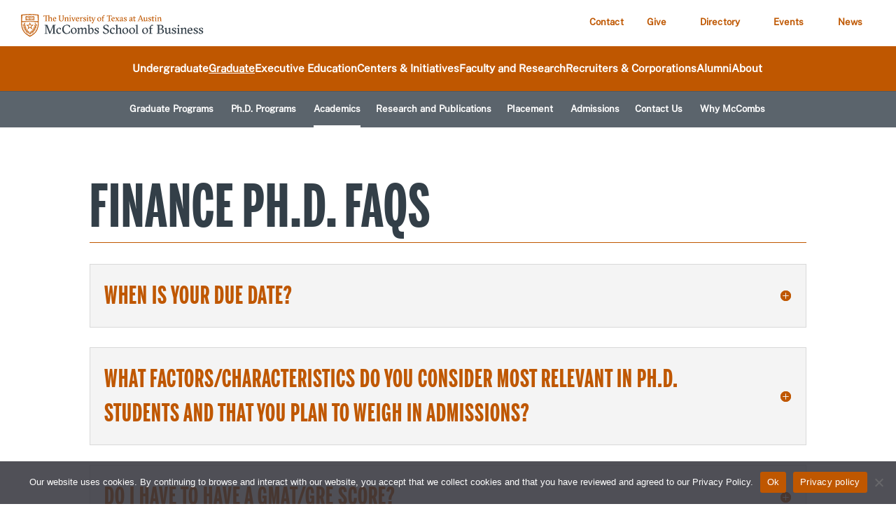

--- FILE ---
content_type: text/css
request_url: https://www.mccombs.utexas.edu/wp-content/plugins/utexas-mccombs/divi-4/includes/modules/FacultyList/css/facultylist.css?ver=1.0.1
body_size: 2900
content:
.utm-faculty__list {
    width: 100%;
    margin: 0 auto;
}

.utm-faculty__filters {
    display: flex;
    flex-direction: column;
    gap: 0;
    margin-bottom: 2rem;
    max-width: 100%;
    align-items: center;
    justify-content: center;
}

.utm-faculty__search-row {
    width: 100%;
    display: flex;
    justify-content: flex-start;
    padding: 1rem;
    box-sizing: border-box;
}

.utm-faculty__search-row .utm-faculty__search {
    width: 25%;
    max-width: 25%;
}

.utm-faculty__glossary-filter {
    width: 100%;
    margin-bottom: 0.5rem;
    padding: 1rem;
    box-sizing: border-box;
}

.utm-faculty__glossary-container {
    display: flex;
    flex-direction: column;
    align-items: flex-start;
    width: 100%;
}

.utm-faculty__glossary-label {
    display: block;
    font-family: "1883Sans-SemiBold";
    font-size: 0.875rem;
    font-weight: bold;
    color: #333;
    margin-bottom: 0.5rem;
    text-align: left;
}

.utm-faculty__glossary-buttons {
    display: flex;
    flex-wrap: wrap;
    gap: 0.5rem;
    align-items: center;
    justify-content: flex-start;
    width: 100%;
}

.utm-faculty__glossary-btn {
    padding: 0.5rem 1rem;
    border: 1px solid #ddd;
    border-radius: 4px;
    background-color: #fff;
    color: #333;
    font-family: "1883Sans-SemiBold";
    font-size: 0.875rem;
    cursor: pointer;
    transition: all 0.2s ease;
    min-width: 2.5rem;
    text-align: center;
}

.utm-faculty__glossary-btn:hover {
    background-color: #f5f4f0;
    border-color: #bf5700;
}

.utm-faculty__glossary-btn.active {
    background-color: #bf5700;
    color: white;
    border-color: #bf5700;
    font-weight: bold;
}

.utm-faculty__filters-row {
    display: flex;
    gap: 2rem;
    align-items: center;
    width: 100%;
    padding: 1rem;
    box-sizing: border-box;
}

.utm-faculty__search {
    width: 100%;
}

.utm-faculty__department-filter,
.utm-faculty__tenure-filter {
    width: 25%;
    max-width: 25%;
    flex-shrink: 0;
}

.utm-faculty__filter-count {
    margin-left: auto;
}

.utm-faculty__active-filters-row {
    display: flex;
    align-items: center;
    gap: 1rem;
    width: 100%;
    padding: 1rem;
    box-sizing: border-box;
    flex-wrap: wrap;
}

.utm-faculty__active-filters-label {
    font-family: "1883Sans-SemiBold";
    font-size: 0.875rem;
    font-weight: bold;
    color: #333;
    white-space: nowrap;
    display: none;
    margin-bottom: 0.5rem;
    text-align: left;
    width: 100%;
}

.utm-faculty__active-filters-tags {
    display: flex;
    flex-wrap: wrap;
    gap: 0.5rem;
    flex: 1;
    align-items: center;
}

.utm-faculty__filter-tag {
    display: inline-flex;
    align-items: center;
    gap: 0.5rem;
    padding: 0.375rem 0.75rem;
    background-color: #f5f5f5;
    border: 1px solid #ddd;
    border-radius: 20px;
    font-family: "1883Sans-SemiBold";
    font-size: 0.875rem;
    color: #333;
}

.utm-faculty__filter-tag-remove {
    cursor: pointer;
    font-size: 1rem;
    line-height: 1;
    color: #333;
    padding: 0;
    background: none;
    border: none;
    display: flex;
    align-items: center;
    justify-content: center;
    width: 16px;
    height: 16px;
}

.utm-faculty__filter-tag-remove:hover {
    color: #bf5700;
}

.utm-faculty__clear-filters-btn {
    padding: 0.5rem 1.5rem;
    border: 1px solid #ddd;
    border-radius: 4px;
    background-color: #fff;
    color: #333;
    font-family: "1883Sans-SemiBold";
    font-size: 0.875rem;
    cursor: pointer;
    transition: all 0.2s ease;
}

.utm-faculty__clear-filters-btn:hover {
    background-color: #f5f4f0;
    border-color: #bf5700;
    color: #bf5700;
}

.utm-faculty__filter-label {
    display: block;
    font-family: "1883Sans-SemiBold";
    font-size: 0.875rem;
    color: #333;
    margin-bottom: 0.5rem;
}

.utm-faculty__tenure-filter select {
    padding: 0.75rem;
    border: 1px solid #ddd;
    border-radius: 4px;
    font-size: 0.875rem; /* 14px */
    width: 100%;
    height: 45px; /* Consistent height */
    box-sizing: border-box;
    font-family: "1883Sans-SemiBold";
    color: #333;
    padding-right: 2rem;
    appearance: none;
    -webkit-appearance: none;
    background-image: url("data:image/svg+xml;charset=UTF-8,%3csvg xmlns='http://www.w3.org/2000/svg' viewBox='0 0 24 24' fill='none' stroke='currentColor' stroke-width='2' stroke-linecap='round' stroke-linejoin='round'%3e%3cpolyline points='6 9 12 15 18 9'%3e%3c/polyline%3e%3c/svg%3e");
    background-repeat: no-repeat;
    background-position: right 0.75rem center;
    background-size: 1em;
}

.utm-faculty__search-wrapper {
    position: relative;
    width: 100%;
}

.utm-faculty__search-clear {
    position: absolute;
    right: 10px;
    top: 50%;
    transform: translateY(-50%);
    background: none;
    border: none;
    font-size: 20px;
    color: #666;
    cursor: pointer;
    padding: 4px 8px;
    line-height: 1;
    border-radius: 50%;
}

.utm-faculty__search-clear:hover {
    opacity: 0.7;
}

.utm-faculty__search input,
.utm-faculty__department-filter select {
    padding: 0.75rem;
    border: 1px solid #ddd;
    border-radius: 4px;
    font-size: 0.875rem; /* 14px */
    width: 100%;
    height: 45px; /* Consistent height */
    box-sizing: border-box;
    font-family: "1883Sans-SemiBold";
    color: #333;
}

.utm-faculty__department-filter select {
    padding-right: 2rem;
    appearance: none;
    -webkit-appearance: none;
    background-image: url("data:image/svg+xml;charset=UTF-8,%3csvg xmlns='http://www.w3.org/2000/svg' viewBox='0 0 24 24' fill='none' stroke='currentColor' stroke-width='2' stroke-linecap='round' stroke-linejoin='round'%3e%3cpolyline points='6 9 12 15 18 9'%3e%3c/polyline%3e%3c/svg%3e");
    background-repeat: no-repeat;
    background-position: right 0.75rem center;
    background-size: 1em;
}

.utm-faculty__department-filter select {
    padding-right: 2rem; /* Extra space for dropdown caret */
}

/* Grid Layout */
.utm-faculty__list[data-layout="grid"] .utm-faculty__grid {
    display: grid !important;
    grid-template-columns: repeat(auto-fill, minmax(200px, var(--grid-max-width, 250px))) !important;
    gap: var(--grid-gutter, 32px) !important;
    row-gap: var(--grid-gutter, 32px) !important;
    column-gap: var(--grid-gutter, 32px) !important;
    justify-content: start !important;
}

/* List Layout */
.utm-faculty__list[data-layout="list"] .utm-faculty__item {
    display: flex;
    gap: 2rem;
    margin-bottom: 2rem;
    padding-bottom: 2rem;
    border-bottom: 1px solid #eee;
}

.utm-faculty__list[data-layout="list"] .utm-faculty__image {
    flex: 0 0 120px;
}

.utm-faculty__list[data-layout="list"] .utm-faculty__image-container {
    padding-top: 100%; /* Square aspect ratio */
    margin-bottom: 0;
    width: 120px;
}

.utm-faculty__list[data-layout="list"] .utm-faculty__image-container::before {
    height: 5px;
}

/* Faculty Card Styles */
.utm-faculty__item {
    display: block;
    padding: 1.5rem;
    border-radius: 6px;
    height: 100%;
    width: 100%;
    max-width: var(--grid-max-width, 250px);
    background-color: #f5f4f0;
    transition: all 0.2s ease;
    text-decoration: none;
    color: inherit;
    margin: 0;
    box-shadow: 0 2px 4px rgba(0, 0, 0, 0.1);
    box-sizing: border-box;
}

.utm-faculty__image-container {
    margin-bottom: 0.25rem;
    position: relative;
    width: 100%;
    padding-top: 100%; /* Creates a 1:1 (square) aspect ratio */
    overflow: hidden;
    background-color: #f5f4f0;
}

.utm-faculty__image-container::before {
    content: "";
    display: block;
    width: 100%;
    height: 10px;
    background-color: #bf5700;
    position: absolute;
    top: 0;
    left: 0;
    z-index: 1;
}

.utm-faculty__image-container img {
    position: absolute;
    top: 50%;
    left: 50%;
    transform: translate3d(-50%, -50%, 0);
    width: 100%;
    height: 100%;
    object-fit: cover;
    object-position: center top; /* Favor the top of images (faces) */
    opacity: 0;
    transition: opacity 0.2s;
    will-change: transform, opacity;
    contain: paint;
}

.utm-faculty__image-container img.loaded {
    opacity: 1;
}

.utm-faculty__name {
    font-family: "1883Sans-ExtraBold";
    font-size: 24px;
    padding-top: 20px;
    margin: 0 0 0.5rem;
    color: #222;
}

.utm-faculty__title {
    font-family: "1883Sans-SemiBold";
    font-size: 14px;
    margin: 0;
    padding: 0 0 0.35rem 0;
    line-height: 1.2;
}

.utm-faculty__department {
    font-family: "1883Sans-SemiBold";
    font-size: 14px;
    margin: 0;
    margin-top: 0.25rem;
    padding: 0;
    line-height: 1.2;
    color: #333;
    display: block;
}

.utm-faculty__tenure-status {
    font-family: "1883Sans-SemiBold";
    font-size: 14px;
    margin: 0;
    margin-top: 0.25rem;
    padding: 0;
    line-height: 1.2;
    color: #666;
    display: block;
}

.utm-faculty__filter-count {
    display: flex;
    align-items: center;
    justify-content: flex-end;
    height: 45px; /* Match the height of the inputs */
}

.utm-faculty__results-text {
    margin: 0;
    line-height: 1.4;
    font-size: 14px;
    color: #666;
    font-family: "1883Sans-SemiBold";
    white-space: nowrap;
}

/* Hover States */
.utm-faculty__item:hover {
    box-shadow: 0 4px 12px rgba(0, 0, 0, 0.1);
    transform: translateY(-2px);
    background-color: #f0efe9;
}

/* Loading State */
.utm-faculty__grid.loading {
    opacity: 0.5;
    pointer-events: none;
}

/* Pagination Styles */
.utm-faculty__pagination {
    margin-top: 2rem;
}

.utm-faculty__pagination-wrapper {
    display: grid;
    grid-template-columns: 1fr auto 1fr;
    align-items: center;
    gap: 1rem;
}

.utm-faculty__pagination-numbers {
    display: flex;
    gap: 0.5rem;
    justify-content: center;
    grid-column: 2;
}

.utm-faculty__results-count {
    font-family: "1883Sans-SemiBold";
    color: #666;
    font-size: 0.9rem;
    text-align: right;
    grid-column: 3;
}

.utm-faculty__pagination .page-numbers {
    display: inline-block;
    padding: 0.5rem 1rem;
    border: 1px solid #ddd;
    text-decoration: none;
    color: #333;
    border-radius: 4px;
    font-family: "1883Sans-SemiBold";
    min-width: 2.5rem;
    text-align: center;
    transition: all 0.2s ease;
}

.utm-faculty__pagination .page-numbers:hover {
    background-color: #f5f4f0;
    border-color: #bf5700;
}

.utm-faculty__pagination .page-numbers.current {
    background-color: #bf5700;
    color: white;
    border-color: #bf5700;
    font-weight: bold;
    box-shadow: 0 2px 4px rgba(191, 87, 0, 0.3);
    transform: translateY(-1px);
}

.utm-faculty__pagination .page-numbers.current:hover {
    background-color: #a64d00;
    border-color: #a64d00;
    box-shadow: 0 3px 6px rgba(191, 87, 0, 0.4);
    transform: translateY(-2px);
}

.utm-faculty__pagination .page-numbers.dots {
    border: none;
    padding: 0.5rem;
    color: #666;
    pointer-events: none;
}

.utm-faculty__pagination .page-numbers li {
    display: inline-block;
}

.utm-faculty__pagination .page-numbers a,
.utm-faculty__pagination .page-numbers span {
    display: inline-block;
    padding: 0.5rem 1rem;
    border: 1px solid #ddd;
    text-decoration: none;
    color: #333;
    border-radius: 4px;
    font-family: "1883Sans-SemiBold";
}

.utm-faculty__pagination .page-numbers .current {
    background-color: #bf5700;
    color: white;
    border-color: #bf5700;
    font-weight: bold;
    box-shadow: 0 2px 4px rgba(191, 87, 0, 0.3);
    transform: translateY(-1px);
}

.utm-faculty__pagination .page-numbers .current:hover {
    background-color: #a64d00;
    border-color: #a64d00;
    box-shadow: 0 3px 6px rgba(191, 87, 0, 0.4);
    transform: translateY(-2px);
}

.utm-faculty__pagination .page-numbers a:hover {
    background-color: #f5f4f0;
    border-color: #bf5700;
}

/* Divi Editor Preview Styles */
.utm-faculty__list-preview {
    padding: 20px;
    background-color: #f5f4f0;
    border-radius: 6px;
}

.utm-faculty__preview-title {
    font-family: "1883Sans-ExtraBold";
    font-size: 24px;
    color: #bf5700;
    margin: 0 0 20px;
    text-align: center;
}

.utm-faculty__preview-settings {
    background: white;
    padding: 15px;
    border-radius: 4px;
    margin-bottom: 20px;
}

.utm-faculty__preview-setting {
    margin: 8px 0;
    color: #666;
    font-size: 14px;
}

.utm-faculty__preview-setting strong {
    color: #333;
}

.utm-faculty__preview-placeholder {
    margin-top: 20px;
}

.utm-faculty__preview-grid {
    display: grid;
    grid-template-columns: repeat(auto-fill, minmax(200px, 1fr));
    gap: 20px;
}

.utm-faculty__preview-item {
    background: white;
    padding: 15px;
    border-radius: 4px;
    box-shadow: 0 2px 4px rgba(0, 0, 0, 0.05);
}

.utm-faculty__preview-image {
    width: 100%;
    padding-top: 120%;
    background: #eee;
    border-radius: 4px;
    margin-bottom: 10px;
    position: relative;
}

.utm-faculty__preview-image::before {
    content: "";
    position: absolute;
    top: 0;
    left: 0;
    width: 100%;
    height: 5px;
    background-color: #bf5700;
}

.utm-faculty__preview-name {
    height: 20px;
    background: #eee;
    margin-bottom: 8px;
    border-radius: 2px;
}

.utm-faculty__preview-title {
    height: 16px;
    background: #eee;
    width: 80%;
    border-radius: 2px;
}

/* Responsive Design */
@media (max-width: 768px) {
    /* Stack filters */
    .utm-faculty__filters-row {
        grid-template-columns: 1fr;
        gap: 1rem;
    }
    
    .utm-faculty__glossary-buttons {
        gap: 0.375rem;
    }
    
    .utm-faculty__glossary-btn {
        padding: 0.4rem 0.75rem;
        font-size: 0.8rem;
        min-width: 2rem;
    }
    
    .utm-faculty__filter-label {
        margin-top: 1rem;
    }
    
    .utm-faculty__filter-label:first-child {
        margin-top: 0;
    }

    .utm-faculty__filter-count {
        justify-content: center;
        margin: 0.5rem 0;
    }

    /* Adjust pagination layout */
    .utm-faculty__pagination-wrapper {
        grid-template-columns: 1fr;
        text-align: center;
    }

    .utm-faculty__pagination-numbers {
        grid-column: 1;
        margin: 1rem 0;
    }

    .utm-faculty__results-count {
        grid-column: 1;
        text-align: center;
        margin-top: 1rem;
    }

    /* List layout adjustments */
    .utm-faculty__list[data-layout="list"] .utm-faculty__item {
        flex-direction: column;
    }
    
    .utm-faculty__list[data-layout="list"] .utm-faculty__image {
        flex: 0 0 auto;
    }

    /* Grid layout adjustments */
    .utm-faculty__list[data-layout="grid"] .utm-faculty__grid {
        grid-template-columns: repeat(auto-fill, minmax(200px, 1fr));
        gap: calc(var(--grid-gutter, 32px) * 0.75px);
        row-gap: calc(var(--grid-gutter, 32px) * 0.75px);
    }
}

/* Additional breakpoint for very narrow screens */
@media (max-width: 480px) {
    .utm-faculty__list[data-layout="grid"] .utm-faculty__grid {
        grid-template-columns: 1fr;
        gap: calc(var(--grid-gutter, 32px) * 0.5px);
        row-gap: calc(var(--grid-gutter, 32px) * 0.5px);
    }

    .utm-faculty__name {
        font-size: 20px;
    }

    .utm-faculty__title,
    .utm-faculty__department {
        font-size: 14px;
    }
}


--- FILE ---
content_type: text/css
request_url: https://cfcdn.digitalmeasures.com/dm-web-profile-themes/themes/tabbed/v1/tabbed.css
body_size: 960
content:
/**
 * Copyright (c) 2018, Watermark
 *
 * This source code is licensed under the MIT license found in the
 * LICENSE file in the root directory of this source tree.
 */

.dm-profile-section:not(.dm-profile-section--main-image) img {
	max-width: 100%;
	height: auto;
}

.dm-profile-preamble {
	background-color: rgb(1, 68, 85);
	color: rgb(255, 255, 255);
	padding: 1.5rem 1.5rem 1rem 3rem;
	box-sizing: border-box;
}

.dm-profile-preamble .dm-profile-heading {
	background-color: rgb(255, 255, 255);
	color: rgb(1, 68, 85);
	display: inline-block;
	padding: 0.25rem 1rem;
	margin: 0;
	text-transform: uppercase;
}

.dm-profile-preamble .dm-profile-activities {
	background-color: rgb(1, 68, 85);
	color: rgb(255, 255, 255);
}

.dm-profile-preamble .dm-profile-content .dm-profile-activities {
	text-align: left;
}

.dm-profile-tabs {
	margin: 0;
	padding: 0;
	position: relative;
	text-align: center;
	top: 0.15rem;
	z-index: 50;
}

.dm-profile-tabs__item {
	background-color: rgb(218, 100, 39);
	border: 0;
	display: block;
	margin: 0.5rem 0;
	padding: 0.5rem;
	position: relative;
	text-transform: uppercase;
}

.dm-profile-tabs__item--active {
	background-color: rgb(1, 68, 85);
}

.dm-profile-tabs__link {
	display: block;
	font-size: 1.15rem;
	font-weight: bold;
	margin: 0 0.25rem;
	text-decoration: none;
}

.dm-profile-tabs > .dm-profile-tabs__item > .dm-profile-tabs__link {
	box-shadow: none;
	color: rgb(255, 255, 255);
}

.dm-profile-tabs__item--active .dm-profile-tabs__link::after {
	content: ' \27F5';
	font-weight: bold;
}

.dm-profile-section--hidden {
	display: none;
}

.dm-profile-section--tabbed {
	border: 0;
	padding: 0.25rem 1rem;
	position: relative;
	z-index: 10;
}

.dm-profile-section--tabbed:focus {
	outline: none;
	box-shadow: inset 0 0 0 0.15rem lightblue;
}

.dm-profile-break {
	background-color: rgb(237, 171, 110);
	height: 0.15rem;
	margin: 0.5rem 0;
	padding: 0;
}

.dm-profile-preamble .dm-profile-report-section {
	box-sizing: border-box;
	width: 100%;
}

.dm-profile-preamble--with-main-image {
	padding: 0;
	display: -webkit-box;
	display: -ms-flexbox;
	display: flex;
	-ms-flex-wrap: wrap;
	flex-wrap: wrap;
}

.dm-profile-preamble
	.dm-profile-section--main-image
	+ .dm-profile-report-section {
	padding: 1em 1em 0;
}

.dm-profile-section--main-image {
	box-sizing: border-box;
	-ms-flex-item-align: center;
	align-self: center;
	width: 100%;
}

.dm-profile-main-image {
	display: block;
	object-fit: cover;
	width: 100%;
	max-width: 25em;
	margin: 0 auto;
	height: auto;
}

/* mobile-first media queries */
@media (min-width: 640px) {
	.dm-profile-tabs {
		margin-top: 2rem;
	}

	.dm-profile-tabs__item {
		display: inline-block;
		margin: 0 1rem 1rem;
	}

	.dm-profile-tabs__link {
		display: inline;
	}

	.dm-profile-tabs__item--active .dm-profile-tabs__link::after {
		content: normal;
	}

	.dm-profile-section--main-image {
		display: inline-block;
		width: 25%;
	}

	.dm-profile-main-image {
		max-width: 100%;
	}

	.dm-profile-preamble
		.dm-profile-section--main-image
		+ .dm-profile-report-section {
		display: inline-block;
		vertical-align: top;
		padding-left: 1.5rem;
		padding-top: 1.5rem;
		width: 75%;
	}
}


--- FILE ---
content_type: image/svg+xml
request_url: https://www.mccombs.utexas.edu/wp-content/uploads/2024/04/mccombs-informal-logo.svg
body_size: 9907
content:
<?xml version="1.0" encoding="UTF-8"?>
<svg xmlns="http://www.w3.org/2000/svg" xmlns:xlink="http://www.w3.org/1999/xlink" width="284px" height="30px" viewBox="0 0 284 30" version="1.1">
  <title>McCombs Lockup</title>
  <defs>
    <filter color-interpolation-filters="auto" id="filter-1">
      <feColorMatrix in="SourceGraphic" type="matrix" values="0 0 0 0 1.000000 0 0 0 0 1.000000 0 0 0 0 1.000000 0 0 0 1.000000 0"></feColorMatrix>
    </filter>
  </defs>
  <g id="Organisms" stroke="none" stroke-width="1" fill="none" fill-rule="evenodd">
    <g id="O/1.Navigation/Footer/Desktop" transform="translate(-576.000000, -71.000000)">
      <g id="Group" transform="translate(576.000000, 71.000000)">
        <g filter="url(#filter-1)" opacity="0.99">
          <g>
            <polygon id="Path" fill="#BF5700" fill-rule="nonzero" points="11.65 10.04 11.68 10.04 11.68 10.03 11.65 10.03 11.65 10.04"></polygon>
            <path d="M14.68,7.52 C14.0956478,7.4120379 13.503953,7.34852264 12.91,7.33 C12.6511648,7.32811199 12.3929188,7.35494274 12.14,7.41 L12,3.88 L12,3.29 C12.3008348,3.18025897 12.6199516,3.12933607 12.94,3.14 C13.4933293,3.15755885 14.0447146,3.21436825 14.59,3.31 C15.12,3.39 15.66,3.47 16.21,3.5 L16.36,7.72 C15.7934473,7.6841327 15.2292747,7.61736672 14.67,7.52 L14.68,7.52 Z M8.68,7.52 C8.11728339,7.61678303 7.54981392,7.68354414 6.98,7.72 L7.13,3.5 C7.69,3.5 8.23,3.39 8.76,3.31 C9.30521965,3.21389602 9.85663881,3.15708314 10.41,3.14 C10.7299863,3.13031606 11.0489192,3.1812096 11.35,3.29 L11.35,3.88 L11.22,7.41 C10.966992,7.35550117 10.7088077,7.32867683 10.45,7.33 C9.85604697,7.34852264 9.26435218,7.4120379 8.68,7.52 L8.68,7.52 Z M17.68,5.03 L17.68,4.22 L17.19,4.22 L17.19,2.85 L16.85,2.85 C16.1493886,2.8343843 15.450858,2.76753926 14.76,2.65 C14.1782397,2.54909585 13.590142,2.48894948 13,2.47 C12.5566458,2.45494358 12.1156323,2.54041133 11.71,2.72 C11.3079555,2.54022559 10.870142,2.45471513 10.43,2.47 C9.8432029,2.48941279 9.25846261,2.5495575 8.68,2.65 C7.9857843,2.7675648 7.28392742,2.83440831 6.58,2.85 L6.2,2.85 L6.2,4.22 L5.7,4.22 L5.7,5 L6.2,5 L6.2,6.08 L5.71,6.08 L5.71,6.89 L6.2,6.89 L6.2,8.38 L6.53,8.38 C7.27477442,8.35993407 8.01693051,8.28304402 8.75,8.15 C9.30258742,8.061917 9.86056078,8.01179963 10.42,8 C10.7354757,7.98778442 11.0497219,8.04585165 11.34,8.17 L12,8.17 C12.2899816,8.04487337 12.6044515,7.9867648 12.92,8 C13.4801293,8.02172039 14.0381073,8.08186173 14.59,8.18 C15.3197052,8.31304027 16.0585375,8.38993232 16.8,8.41 L17.14,8.41 L17.14,6.92 L17.63,6.92 L17.63,6.11 L17.14,6.11 L17.14,5 L17.68,5.03 Z" id="Shape" fill="#BF5700" fill-rule="nonzero"></path>
            <path d="M8.74,3.92 L8.64,3.92 C8.33,3.92 8.01,4.02 7.64,4.05 L7.64,4.59 L8.64,4.45 L8.64,4.45 L8.64,3.91 L8.74,3.92 Z" id="Path" fill="#BF5700" fill-rule="nonzero"></path>
            <path d="M9.14,3.86 L9.14,4.4 C9.6520754,4.3153773 10.171296,4.28187919 10.69,4.3 L10.69,3.77 C10.1649692,3.74675858 9.63893552,3.77691338 9.12,3.86 L9.14,3.86 Z" id="Path" fill="#BF5700" fill-rule="nonzero"></path>
            <path d="M8.74,6.37 L8.64,6.37 L7.64,6.51 L7.64,7.05 C8.02,7.05 8.41,6.96 8.78,6.9 L8.78,6.9 L8.78,6.36 L8.74,6.37 Z" id="Path" fill="#BF5700" fill-rule="nonzero"></path>
            <path d="M9.14,6.31 L9.14,6.85 C9.62237416,6.77026989 10.1112597,6.73678458 10.6,6.75 L10.6,6.21 C10.1047024,6.20044479 9.60951029,6.23390372 9.12,6.31 L9.14,6.31 Z" id="Path" fill="#BF5700" fill-rule="nonzero"></path>
            <path d="M8.66,5.16 L8.66,5.7 L8.72,5.7 C9.35291191,5.58076305 9.99598385,5.52382439 10.64,5.53 L10.64,5 C9.96920781,4.98610615 9.29882376,5.0430888 8.64,5.17 L8.66,5.16 Z" id="Path" fill="#BF5700" fill-rule="nonzero"></path>
            <polygon id="Path" fill="#BF5700" fill-rule="nonzero" points="8.26 5.21 7.64 5.29 7.64 5.83 8.28 5.75 8.28 5.21"></polygon>
            <path d="M13.94,3.83 C13.5030831,3.76622693 13.0609008,3.74612773 12.62,3.77 L12.62,4.3 C13.0545813,4.28043328 13.4900326,4.30388065 13.92,4.37 L13.92,3.83 L13.94,3.83 Z" id="Path" fill="#BF5700" fill-rule="nonzero"></path>
            <path d="M15.64,4.06 C15.32,4.06 15,3.98 14.64,3.93 L14.3,3.93 L14.3,4.47 L14.57,4.47 L15.57,4.61 L15.57,4.07 L15.64,4.06 Z" id="Path" fill="#BF5700" fill-rule="nonzero"></path>
            <path d="M13.83,5 C13.440543,4.97089584 13.049457,4.97089584 12.66,5 L12.66,5.53 C13.0443484,5.51655788 13.4291372,5.53663382 13.81,5.59 L13.81,5 L13.83,5 Z" id="Path" fill="#BF5700" fill-rule="nonzero"></path>
            <polygon id="Path" fill="#BF5700" fill-rule="nonzero" points="15.69 5.29 14.69 5.16 14.24 5.09 14.24 5.63 14.62 5.69 15.72 5.83 15.72 5.29"></polygon>
            <polygon id="Path" fill="#BF5700" fill-rule="nonzero" points="14.63 6.92 15.75 7.06 15.75 6.52 14.75 6.38 14.75 6.38 14.75 6.93"></polygon>
            <path d="M14.23,6.32 C13.7279022,6.23576326 13.2189947,6.19893443 12.71,6.21 L12.71,6.75 C13.2124367,6.73569725 13.7150249,6.77255372 14.21,6.86 L14.21,6.32 L14.23,6.32 Z" id="Path" fill="#BF5700" fill-rule="nonzero"></path>
            <path d="M11,15 L11.69,13.26 L12.39,15 L14.26,15.12 L12.82,16.32 L13.28,18.14 L11.69,17.14 L10.11,18.14 L10.57,16.32 L9.13,15.12 L11,15 Z M6.76,14.38 L6.76,14.38 L9.76,16.58 L8.6,20.16 L8.6,20.16 L8.6,20.16 L11.6,17.95 L14.65,20.16 L14.65,20.16 L13.49,16.59 L16.49,14.39 L16.49,14.39 C16.49,14.39 16.49,14.39 16.49,14.39 C16.49,14.39 16.49,14.39 16.49,14.39 L12.85,14.39 L11.69,10.83 L11.69,10.83 C11.69,10.83 11.69,10.83 11.69,10.83 L11.69,10.83 L10.53,14.39 L6.74,14.39 C6.74,14.39 6.74,14.39 6.74,14.39 C6.74,14.39 6.74,14.39 6.74,14.39 L6.76,14.38 Z" id="Shape" fill="#BF5700" fill-rule="nonzero"></path>
            <path d="M19.17,18.83 C18.9050158,19.128578 18.556742,19.341025 18.17,19.44 C18.2273528,19.038817 18.4012062,18.6632937 18.67,18.36 C18.9363277,18.0651004 19.2844638,17.8562188 19.67,17.76 C19.6212339,18.1607264 19.4461032,18.5355059 19.17,18.83 L19.17,18.83 Z M17.71,16.48 C17.6604303,16.0788243 17.7299848,15.6719304 17.91,15.31 C18.178768,15.6121799 18.3496144,15.9887392 18.4,16.39 C18.4495697,16.7911757 18.3800152,17.1980696 18.2,17.56 C17.931232,17.2578201 17.7603856,16.8812608 17.71,16.48 L17.71,16.48 Z M18.52,13.42 C18.4429089,13.0225747 18.4882396,12.6111111 18.65,12.24 C19.2271414,12.8300628 19.3963617,13.7076474 19.08,14.47 C18.799775,14.1984356 18.605114,13.8508266 18.52,13.47 L18.52,13.42 Z M20.45,14.31 C20.4798908,14.7151137 20.3857139,15.1197253 20.18,15.47 C19.9807964,15.8210859 19.6765248,16.1008759 19.31,16.27 C19.278268,15.8679199 19.3726444,15.4659465 19.58,15.12 C19.7841074,14.7703776 20.0867078,14.4886462 20.45,14.31 L20.45,14.31 Z M17.45,21.92 C17.1235127,22.1566805 16.7331051,22.2891402 16.33,22.3 C16.6216493,21.5194179 17.366714,21.0014585 18.2,21 C18.0738966,21.3994617 17.8255501,21.7492455 17.49,22 L17.45,21.92 Z M16.45,19.31 C16.4874969,18.9085688 16.6403038,18.5265515 16.89,18.21 C17.3040108,18.9278727 17.2324219,19.8267104 16.71,20.47 C16.5077649,20.1186229 16.4170918,19.7140816 16.45,19.31 L16.45,19.31 Z M15.45,22.04 C15.3323099,22.4306025 15.1028803,22.7782231 14.79,23.04 C14.5298087,22.2509386 14.7845611,21.3831883 15.43,20.86 C15.5507418,21.2474785 15.5507418,21.6625215 15.43,22.05 L15.45,22.04 Z M16.06,23.81 C15.6943192,24.4028342 15.0465396,24.7627117 14.35,24.76 L14.35,24.76 C14.2302034,24.7698797 14.1097966,24.7698797 13.99,24.76 C14.4230955,24.054476 15.2460935,23.6886991 16.06,23.84 L16.06,23.81 Z M12.6,24 C12.7927248,23.6436255 13.0891384,23.3541862 13.45,23.17 C13.5424083,23.9940156 13.1167726,24.7895962 12.38,25.17 C12.332868,24.7667099 12.4096016,24.3586263 12.6,24 Z M8.08,24.63 C7.7114419,24.4657335 7.40119006,24.1938274 7.19,23.85 C8.00390654,23.6986991 8.82690451,24.064476 9.26,24.77 C8.86143725,24.8396582 8.45119822,24.7909857 8.08,24.63 Z M7.8,22 C7.67925818,21.6125215 7.67925818,21.1974785 7.8,20.81 C8.45691175,21.3297542 8.72032805,22.2038174 8.46,23 C8.14297622,22.7419468 7.91263719,22.3929483 7.8,22 L7.8,22 Z M9.8,23.09 C10.5367726,23.4704038 10.9624083,24.2659844 10.87,25.09 C10.5113873,24.9015372 10.2184628,24.6086127 10.03,24.25 C9.83815633,23.8953577 9.75798414,23.491011 9.8,23.09 Z M5.8,21.88 C5.4644499,21.6292455 5.21610339,21.2794617 5.09,20.88 C5.4931051,20.8908598 5.88351266,21.0233195 6.21,21.26 C6.53727453,21.4975973 6.78482824,21.8288311 6.92,22.21 C6.5168949,22.1991402 6.12648734,22.0666805 5.8,21.83 L5.8,21.88 Z M6.31,18.17 C6.55969619,18.4865515 6.71250311,18.8685688 6.75,19.27 C6.78290815,19.6740816 6.69223509,20.0786229 6.49,20.43 C6.23222277,20.1181826 6.07838024,19.7335762 6.05,19.33 C6.01709185,18.9259184 6.10776491,18.5213771 6.31,18.17 L6.31,18.17 Z M4.12,18.79 C3.84578573,18.4930609 3.66797478,18.1200065 3.61,17.72 C3.99553618,17.8162188 4.34367228,18.0251004 4.61,18.32 C4.88627294,18.6183416 5.06126203,18.9963181 5.11,19.4 C4.72325801,19.301025 4.37498417,19.088578 4.11,18.79 L4.12,18.79 Z M4,16.27 C3.63347518,16.1008759 3.32920358,15.8210859 3.13,15.47 C2.92428608,15.1197253 2.83010925,14.7151137 2.86,14.31 C3.2232922,14.4886462 3.52589258,14.7703776 3.73,15.12 C3.93373438,15.467405 4.02784001,15.8682253 4,16.27 Z M4.1,13.27 C4.18882626,12.8906035 4.3829341,12.5439823 4.66,12.27 C4.81761075,12.6422051 4.86280286,13.0524104 4.79,13.45 C4.70488604,13.8308266 4.51022502,14.1784356 4.23,14.45 C4.07238925,14.0777949 4.02719714,13.6675896 4.1,13.27 Z M4.91,16.37 C4.96038562,15.9687392 5.13123199,15.5921799 5.4,15.29 C5.77919116,16.0275845 5.66382447,16.9226709 5.11,17.54 C4.92009737,17.1813659 4.85000934,16.7713509 4.91,16.37 L4.91,16.37 Z M19.19,16.88 C19.8126239,16.6950811 20.3416826,16.2804135 20.67,15.72 C20.9896774,15.1594476 21.0894787,14.5000463 20.95,13.87 L20.89,13.59 L20.61,13.67 C20.2983643,13.7616562 20.0066637,13.9108984 19.75,14.11 C19.8099247,13.7995318 19.8099247,13.4804682 19.75,13.17 C19.6311176,12.5320678 19.2734999,11.9634557 18.75,11.58 L18.52,11.41 L18.37,11.66 C18.0150087,12.2105449 17.8827305,12.8755107 18,13.52 C18.1285346,14.1513819 18.484376,14.7136114 19,15.1 C18.900797,15.3150796 18.8366527,15.544649 18.81,15.78 C18.6543034,15.3495201 18.3847275,14.9693489 18.03,14.68 L17.81,14.5 L17.64,14.73 C17.268881,15.2595928 17.1084415,15.9084814 17.19,16.55 C17.2730034,17.1927409 17.5985524,17.7794446 18.1,18.19 L18.1,18.19 C17.9543359,18.3897539 17.8365849,18.6084342 17.75,18.84 C17.6899852,18.3890128 17.5065753,17.9633636 17.22,17.61 L17,17.39 L16.79,17.59 C15.8019208,18.4958996 15.6839405,20.0121645 16.52,21.06 L16.52,21.06 C16.334478,21.2204139 16.1758072,21.4094684 16.05,21.62 C16.0809673,21.1636835 15.9876585,20.7075067 15.78,20.3 L15.65,20.05 L15.41,20.19 C14.2431845,20.8664883 13.8049437,22.3345948 14.41,23.54 L14.41,23.54 C14.1957933,23.6649979 14.0004961,23.8198888 13.83,24 C13.9499456,23.5613857 13.9499456,23.0986143 13.83,22.66 L13.76,22.38 L13.49,22.47 C12.8743501,22.6768876 12.3598625,23.1092001 12.05,23.68 C11.7605086,24.2331775 11.6789064,24.8718033 11.82,25.48 L11.56,25.65 L11.31,25.48 C11.6058538,24.1995905 10.8841603,22.903135 9.64,22.48 L9.37,22.39 L9.3,22.67 C9.18005442,23.1086143 9.18005442,23.5713857 9.3,24.01 C9.1295039,23.8298888 8.93420668,23.6749979 8.72,23.55 L8.72,23.55 C9.32505627,22.3445948 8.88681551,20.8764883 7.72,20.2 L7.48,20.06 L7.35,20.31 C7.14234155,20.7175067 7.04903266,21.1736835 7.08,21.63 C6.95115801,21.4216452 6.79285189,21.2330251 6.61,21.07 L6.61,21.07 C7.44605948,20.0221645 7.32807922,18.5058996 6.34,17.6 L6.12,17.4 L5.95,17.63 C5.6634247,17.9833636 5.48001485,18.4090128 5.42,18.86 C5.3334151,18.6284342 5.21566415,18.4097539 5.07,18.21 L5.07,18.21 C6.10906258,17.3558538 6.30601458,15.8415118 5.52,14.75 L5.36,14.52 L5.14,14.7 C4.78527252,14.9893489 4.51569657,15.3695201 4.36,15.8 C4.3287613,15.5655669 4.26480534,15.3366719 4.17,15.12 C4.68989986,14.7375806 5.04688271,14.1735477 5.17,13.54 C5.35263899,12.9210106 5.29182413,12.2556245 5,11.68 L4.85,11.43 L4.61,11.6 C4.09154831,11.9837677 3.73495561,12.5471842 3.61,13.18 C3.54346774,13.5100134 3.54346774,13.8499866 3.61,14.18 C3.35333633,13.9808984 3.06163572,13.8316562 2.75,13.74 L2.47,13.66 L2.41,13.94 C2.11693214,15.2440984 2.8805701,16.553192 4.16,16.94 L4.41,17.01 C4.43149824,17.2160653 4.48199711,17.4180608 4.56,17.61 C4.21353164,17.3819435 3.81387161,17.247575 3.4,17.22 L3.11,17.22 L3.11,17.51 C3.13365148,18.7997436 4.11674004,19.8686915 5.4,20 L5.65,20 C5.71765726,20.1934812 5.80830633,20.3781367 5.92,20.55 C5.63469109,20.4460705 5.33364242,20.3919494 5.03,20.39 L4.71,20.39 L4.42,20.39 L4.48,20.67 C4.67574823,21.9125721 5.74213713,22.8308514 7,22.84 L7.32,22.84 L7.57,22.84 C7.67642595,23.0180715 7.80402111,23.1826022 7.95,23.33 C7.54046232,23.266179 7.12151678,23.3039528 6.73,23.44 L6.46,23.53 L6.57,23.8 C6.82816286,24.3952009 7.29874836,24.8729164 7.89,25.14 C8.20520291,25.2796649 8.5452846,25.3544828 8.89,25.36 C9.17663704,25.3597273 9.4609841,25.3089511 9.73,25.21 L9.93,25.15 C10.26,25.43 10.64,25.71 11.15,26.07 L10.37,26.58 L10.87,26.89 L11.63,26.39 L12.4,26.89 L12.9,26.58 L12.12,26 C12.64,25.64 13.02,25.36 13.35,25.08 L13.55,25.14 C13.8187925,25.2397733 14.103288,25.2905761 14.39,25.29 L14.39,25.29 C14.7345894,25.2834113 15.0744618,25.2086394 15.39,25.07 C15.9803311,24.8049538 16.4483861,24.3261801 16.7,23.73 L16.82,23.46 L16.55,23.37 C16.158397,23.2343538 15.7395508,23.1965889 15.33,23.26 C15.4759789,23.1126022 15.603574,22.9480715 15.71,22.77 L15.96,22.77 L16.28,22.77 L16.28,22.77 C16.8164845,22.7714467 17.3390891,22.5995834 17.77,22.28 C18.2913717,21.898955 18.6487548,21.3342896 18.77,20.7 L18.83,20.42 L18.54,20.42 L18.22,20.42 C17.9163576,20.4219494 17.6153089,20.4760705 17.33,20.58 C17.4416937,20.4081367 17.5323427,20.2234812 17.6,20.03 L17.85,20.03 C18.4961481,19.9805793 19.0981424,19.6831655 19.53,19.2 C19.9628426,18.7207866 20.1985908,18.0956968 20.19,17.45 L20.19,17.16 L19.9,17.16 C19.4861284,17.187575 19.0864684,17.3219435 18.74,17.55 C18.8180029,17.3580608 18.8685018,17.1560653 18.89,16.95 L19.13,16.88 L19.19,16.88 Z" id="Shape" fill="#BF5700" fill-rule="nonzero"></path>
            <path d="M19.24,22.55 C18.6826034,23.3697827 18.0389254,24.1274454 17.32,24.81 C15.6444102,26.3160297 13.7321332,27.5356975 11.66,28.42 C9.58786681,27.5356975 7.67558985,26.3160297 6,24.81 C5.28107459,24.1274454 4.63739656,23.3697827 4.08,22.55 C1.44,18.69 1.08,14.22 1.08,10.74 L1.08,10.74 L11.64,10.15 L22.21,10.74 C22.21,14.22 21.86,18.69 19.21,22.55 L19.24,22.55 Z M1.66,1.76 C3.66,1.54 8.04,1.1 11.66,1.1 C15.28,1.1 19.66,1.54 21.66,1.76 L22.21,9.5 L1.11,9.5 L1.66,1.76 L1.66,1.76 Z M23.3,0.87 L22.83,0.81 C19.1266104,0.346179353 15.4015515,0.0758121806 11.67,0 L11.67,0 C7.93879725,0.0691749206 4.21373972,0.332866269 0.51,0.79 L0.04,0.85 L0.04,9.5 L0.04,9.5 L0.04,10.7 C0.04,14.34 0.4,19.04 3.21,23.16 C3.7943,24.0221216 4.4643835,24.8228713 5.21,25.55 L5.21,25.55 C7.15998889,27.3041533 9.32782953,28.7997953 11.66,30 L11.66,30 C13.9837759,28.797069 16.1417663,27.2979043 18.08,25.54 L18.08,25.54 C18.825216,24.8125003 19.4952642,24.0117928 20.08,23.15 C22.94,19 23.3,14.34 23.3,10.7 L23.3,10.53 L23.3,10.53 L23.3,0.87 Z" id="Shape" fill="#BF5700" fill-rule="nonzero"></path>
            <polygon id="Path" fill="#BF5700" fill-rule="nonzero" points="29.62 1.81 29.62 7.9 30.96 7.9 32.55 3.53 37.71 3.46 37.71 24.33 33.58 24.78 33.75 25.99 39.54 25.88 45.12 25.99 45.29 24.78 41.33 24.33 41.33 3.46 46.49 3.53 48.08 7.9 49.42 7.9 49.42 1.81 39.5 1.91"></polygon>
            <polygon id="Path" fill="#BF5700" fill-rule="nonzero" points="67.5 24.26 58.03 24.37 58.03 14.03 62.86 14.17 64.23 17.79 65.44 17.79 65.09 13.14 65.44 8.83 64.23 8.83 62.86 12.45 58.03 12.59 58.03 3.43 67.16 3.53 69.09 8.01 70.26 8.01 69.92 1.81 56.24 1.91 51.49 1.81 51.32 3.01 54.42 3.46 54.42 24.33 51.32 24.78 51.49 25.99 56.24 25.88 69.92 25.99 71.12 19.61 69.81 19.61"></polygon>
            <path d="M107.5,1.5 L105.43,2.08 L96.89,24.4 L95.23,24.63 L93.58,24.37 L85.93,13.1 L93,3.39 L95.69,3.01 L95.52,1.81 L91.52,1.91 L87.52,1.81 L87.35,3.01 L90.35,3.46 L84.89,11.46 L80.02,3.39 L82.95,2.94 L82.78,1.73 L77.88,1.87 L72.96,1.73 L72.71,3 L75.39,3.38 L82.52,14.16 L75.08,24.39 L72.4,24.77 L72.57,26.01 L76.43,25.9 L80.43,26.01 L80.6,24.77 L77.77,24.35 L83.65,15.76 L89,24.3 L86.08,24.75 L86.25,25.99 L91.17,25.88 L95.17,25.97 L98,25.88 L102.13,25.99 L102.3,24.78 L99.3,24.33 L101.54,17.89 L110.04,17.89 L112.39,24.33 L109.46,24.78 L109.7,26 L114.25,25.89 L119,26 L119.17,24.79 L116.48,24.41 L107.5,1.5 Z M102.16,16.27 L105.73,6 L109.49,16.32 L102.16,16.27 Z" id="Shape" fill="#BF5700" fill-rule="nonzero"></path>
            <path d="M130.85,12.45 L126.85,10.73 C124.95,9.9 123.61,8.73 123.61,6.84 C123.61,4.53 125.23,3.05 127.95,3.05 C129.489423,2.96947556 130.982401,3.59093682 132.01,4.74 L133.01,7.87 L134.73,7.87 L134.73,3.22 C132.882679,1.92731041 130.684673,1.22953081 128.43,1.22 C123.64,2.22 120.2,4.42 120.2,8.22 C120.2,11.28 122.2,12.87 124.71,13.94 L128.88,15.76 C130.95,16.66 132.46,18 132.46,20.34 C132.46,22.86 130.74,24.72 127.78,24.72 C125.945095,24.6956882 124.207119,23.8921468 123,22.51 L121.8,19.58 L119.38,19.58 L120.14,24.23 C122.157124,25.8435451 124.689032,26.674494 127.27,26.57 C133.75,25.23 135.95,22.09 135.95,18.86 C136,15.34 133.57,13.62 130.85,12.45 Z" id="Path" fill="#BF5700" fill-rule="nonzero"></path>
            <polygon id="Path" fill="#BF5700" fill-rule="nonzero" points="29.64 1.81 29.64 7.91 30.98 7.91 32.57 3.53 37.73 3.46 37.73 24.34 33.6 24.78 33.77 25.99 39.56 25.89 45.14 25.99 45.31 24.78 41.35 24.34 41.35 3.46 46.52 3.53 48.1 7.91 49.44 7.91 49.44 1.81 39.53 1.91"></polygon>
            <polygon id="Path" fill="#BF5700" fill-rule="nonzero" points="67.53 24.27 58.06 24.37 58.06 14.04 62.88 14.18 64.26 17.79 65.46 17.79 65.12 13.14 65.46 8.84 64.26 8.84 62.88 12.45 58.06 12.59 58.06 3.43 67.18 3.53 69.11 8.01 70.28 8.01 69.94 1.81 56.27 1.91 51.51 1.81 51.34 3.02 54.44 3.46 54.44 24.34 51.34 24.78 51.51 25.99 56.27 25.89 69.94 25.99 71.14 19.62 69.83 19.62"></polygon>
            <path d="M107.52,1.5 L105.45,2.09 L96.91,24.41 L95.25,24.63 L93.6,24.37 L86,13.11 L93,3.4 L95.7,3 L95.53,1.79 L91.53,1.89 L87.53,1.79 L87.3,3 L90.3,3.44 L84.83,11.44 L80,3.43 L82.93,2.98 L82.76,1.78 L77.87,1.91 L72.94,1.78 L72.77,2.98 L75.46,3.36 L82.59,14.14 L75.15,24.37 L72.46,24.75 L72.63,25.99 L76.49,25.89 L80.49,25.99 L80.66,24.75 L77.84,24.34 L83.71,15.75 L89.07,24.3 L86.14,24.75 L86.3,26 L91.23,25.9 L95.23,25.98 L98.06,25.9 L102.19,26 L102.37,24.79 L99.37,24.35 L101.61,17.91 L110.12,17.91 L112.46,24.35 L109.53,24.79 L109.7,26 L114.25,25.9 L119,26 L119.17,24.79 L116.49,24.42 L107.52,1.5 Z M102.18,16.28 L105.75,6 L109.52,16.33 L102.18,16.28 Z" id="Shape" fill="#BF5700" fill-rule="nonzero"></path>
            <path d="M130.87,12.45 L126.87,10.73 C124.98,9.91 123.63,8.73 123.63,6.84 C123.63,4.53 125.25,3.05 127.97,3.05 C129.511848,2.97222898 131.006736,3.59295673 132.04,4.74 L133.04,7.87 L134.77,7.87 L134.77,3.22 C132.918739,1.92767804 130.717689,1.23003932 128.46,1.22 C123.68,2.22 120.23,4.42 120.23,8.22 C120.23,11.29 122.23,12.87 124.74,13.94 L128.91,15.77 C130.98,16.66 132.49,18.01 132.49,20.35 C132.49,22.86 130.77,24.72 127.81,24.72 C125.964024,24.7067739 124.21248,23.9020105 123,22.51 L121.8,19.58 L119.39,19.58 L120.14,24.23 C122.15703,25.8447213 124.688152,26.6789621 127.27,26.58 C133.75,25.23 135.95,22.1 135.95,18.86 C136,15.35 133.59,13.62 130.87,12.45 Z" id="Path" fill="#BF5700" fill-rule="nonzero"></path>
          </g>
        </g>
        <polygon id="Path" fill="#FFFFFF" fill-rule="nonzero" points="164.65 1.86 168.48 1.96 171.68 1.86 171.85 3.06 168.92 3.51 168.92 24.38 171.68 24.83 171.51 26 167.37 25.89 162.37 26 162.2 24.79 165.3 24.34 165.3 8.64 165.74 4.64 157 26 154.87 26 148 8.61 146.73 4.61 146.73 24.38 149.73 24.83 149.46 26 145.78 25.89 141.89 26 141.71 24.79 144.47 24.34 144.47 3.58 141.54 3.06 141.71 1.86 145.26 1.96 149.05 1.86 156.28 20.08 156.56 22.01"></polygon>
        <path d="M181.5,11.67 C180.919936,11.2546953 180.210856,11.0596985 179.5,11.12 C177.16,11.12 175.37,13.74 175.37,17.49 C175.37,21.24 177.37,23.94 180.74,23.94 C182.146686,23.8296602 183.494302,23.3273352 184.63,22.49 L185.18,23.8 C183.468781,25.0030337 181.574348,25.9215467 179.57,26.52 C175.16,26.52 171.89,23.63 171.89,18.32 C171.89,13.01 175.89,10.32 180.08,9.32 C181.803347,9.36825283 183.468153,9.95583141 184.84,11 L184.84,14.44 L182.29,14.44 L181.5,11.67 Z" id="Path" fill="#FFFFFF" fill-rule="nonzero"></path>
        <path d="M208.33,19 L207.43,24 C204.770959,25.2599668 201.956349,26.16118 199.06,26.68 C192.66,26.68 186.66,22.34 186.66,14.32 C186.66,6.3 192,2.37 199.66,1.32 C202.613926,1.38133284 205.483956,2.31365768 207.91,4 L207.91,8.65 L206,8.65 L204.9,5.45 C203.393849,3.91901091 201.327445,3.07005122 199.18,3.1 C194.08,3.1 190.6,6.72 190.6,13.47 C190.6,19.05 194.01,24.77 200.04,24.77 C201.726922,24.6917423 203.328687,24.0062862 204.55,22.84 L206.43,19 L208.33,19 Z" id="Path" fill="#FFFFFF" fill-rule="nonzero"></path>
        <path d="M225.86,17.56 C225.86,22.7 222.73,25.66 217.39,26.56 C212.81,26.56 209.71,23.01 209.71,18.33 C209.71,13.16 212.84,10.23 218.18,9.33 C222.76,9.3 225.86,12.88 225.86,17.56 Z M218.25,24.83 C221,24.83 222.42,22.01 222.42,18.29 C222.42,13.91 220.31,10.99 217.32,10.99 C214.53,10.99 213.15,13.81 213.15,17.56 C213.15,21.49 215.18,24.83 218.25,24.83 Z" id="Shape" fill="#FFFFFF" fill-rule="nonzero"></path>
        <path d="M250.31,25.93 L247,26 L246.83,24.79 L248.55,24.45 L248.55,14.64 C248.55,12.85 247.79,12.05 246.55,12.05 C245.257584,12.2265361 244.041084,12.7637369 243.04,13.6 L242.04,14.33 L242.04,24.49 L243.59,24.83 L243.43,26 L240.5,25.89 L237.4,26 L237.23,24.79 L238.78,24.45 L238.78,14.64 C238.78,12.85 238.02,12.05 236.78,12.05 C235.483922,12.2241952 234.263584,12.7615602 233.26,13.6 L232.26,14.33 L232.26,24.49 L233.98,24.83 L233.78,26 L230.68,25.89 L226.68,26 L226.51,24.79 L228.92,24.45 L228.92,11.92 L226.51,12.12 L226.34,10.92 L230.47,9.85 L231.95,9.75 L232.12,12.6 L236.88,9.3 C240.22,9.3 241.46,10.3 241.88,12.67 L246.73,9.3 C251.14,9.3 251.86,10.95 251.86,15.3 L251.86,24.47 L254.45,24.81 L254.27,26 L250.31,25.93 Z" id="Path" fill="#FFFFFF" fill-rule="nonzero"></path>
        <path d="M262,26.52 C259.892148,26.6333803 257.799632,26.1032763 256,25 L256,3.72 L253.59,3.79 L253.42,2.62 L257.55,1.55 L259.27,1.41 L259.27,12.57 L263.61,9.3 C267.4,9.3 270.61,12.3 270.61,17.15 C270.64,23.11 267.12,25.76 262,26.52 Z M263.62,12.05 C262.392147,12.1453227 261.229419,12.6406236 260.31,13.46 L259.31,14.29 L259.31,23.42 C260.194437,24.3502803 261.437501,24.8533385 262.72,24.8 C265.48,24.8 267.23,22.28 267.23,18.22 C267.19,14.4 265.68,12.05 263.61,12.05 L263.62,12.05 Z" id="Shape" fill="#FFFFFF" fill-rule="nonzero"></path>
        <path d="M280.76,11.74 C279.968269,11.2713411 279.069752,11.0131465 278.15,10.99 C276.8,10.99 275.53,11.71 275.53,12.99 C275.53,14.09 276.39,14.78 277.94,15.57 L280.59,16.91 C282.9,18.08 283.83,19.39 283.83,21.36 C283.83,24.46 281.31,25.63 277.35,26.49 C275.513897,26.410624 273.722256,25.9001945 272.12,25 L271.46,21.11 L273.67,21.11 L274.84,23.97 C275.676608,24.5242914 276.656454,24.82311 277.66,24.83 C278.386616,24.9002415 279.107986,24.6519399 279.637429,24.1493525 C280.166872,23.6467652 280.452356,22.9392854 280.42,22.21 C280.42,20.87 279.7,20.28 277.9,19.35 L275.18,17.94 C273.531808,17.2680117 272.410366,15.7158423 272.29,13.94 C272.29,11.53 274.53,10.19 278.52,9.33 C280.253902,9.3771473 281.938968,9.91456537 283.38,10.88 L283.38,14.32 L281.56,14.32 L280.76,11.74 Z" id="Path" fill="#FFFFFF" fill-rule="nonzero"></path>
        <polygon id="Path" fill="#FFFFFF" fill-rule="nonzero" points="164.65 1.86 168.48 1.96 171.68 1.86 171.85 3.06 168.92 3.51 168.92 24.38 171.68 24.83 171.51 26 167.37 25.89 162.37 26 162.2 24.79 165.3 24.34 165.3 8.64 165.74 4.64 157 26 154.87 26 148 8.61 146.73 4.61 146.73 24.38 149.73 24.83 149.46 26 145.78 25.89 141.89 26 141.71 24.79 144.47 24.34 144.47 3.58 141.54 3.06 141.71 1.86 145.26 1.96 149.05 1.86 156.28 20.08 156.56 22.01"></polygon>
        <path d="M181.5,11.67 C180.919936,11.2546953 180.210856,11.0596985 179.5,11.12 C177.16,11.12 175.37,13.74 175.37,17.49 C175.37,21.24 177.37,23.94 180.74,23.94 C182.146686,23.8296602 183.494302,23.3273352 184.63,22.49 L185.18,23.8 C183.468781,25.0030337 181.574348,25.9215467 179.57,26.52 C175.16,26.52 171.89,23.63 171.89,18.32 C171.89,13.01 175.89,10.32 180.08,9.32 C181.803347,9.36825283 183.468153,9.95583141 184.84,11 L184.84,14.44 L182.29,14.44 L181.5,11.67 Z" id="Path" fill="#FFFFFF" fill-rule="nonzero"></path>
        <path d="M208.33,19 L207.43,24 C204.770959,25.2599668 201.956349,26.16118 199.06,26.68 C192.66,26.68 186.66,22.34 186.66,14.32 C186.66,6.3 192,2.37 199.66,1.32 C202.613926,1.38133284 205.483956,2.31365768 207.91,4 L207.91,8.65 L206,8.65 L204.9,5.45 C203.393849,3.91901091 201.327445,3.07005122 199.18,3.1 C194.08,3.1 190.6,6.72 190.6,13.47 C190.6,19.05 194.01,24.77 200.04,24.77 C201.726922,24.6917423 203.328687,24.0062862 204.55,22.84 L206.43,19 L208.33,19 Z" id="Path" fill="#FFFFFF" fill-rule="nonzero"></path>
        <path d="M225.86,17.56 C225.86,22.7 222.73,25.66 217.39,26.56 C212.81,26.56 209.71,23.01 209.71,18.33 C209.71,13.16 212.84,10.23 218.18,9.33 C222.76,9.3 225.86,12.88 225.86,17.56 Z M218.25,24.83 C221,24.83 222.42,22.01 222.42,18.29 C222.42,13.91 220.31,10.99 217.32,10.99 C214.53,10.99 213.15,13.81 213.15,17.56 C213.15,21.49 215.18,24.83 218.25,24.83 Z" id="Shape" fill="#FFFFFF" fill-rule="nonzero"></path>
        <path d="M250.31,25.93 L247,26 L246.83,24.79 L248.55,24.45 L248.55,14.64 C248.55,12.85 247.79,12.05 246.55,12.05 C245.257584,12.2265361 244.041084,12.7637369 243.04,13.6 L242.04,14.33 L242.04,24.49 L243.59,24.83 L243.43,26 L240.5,25.89 L237.4,26 L237.23,24.79 L238.78,24.45 L238.78,14.64 C238.78,12.85 238.02,12.05 236.78,12.05 C235.483922,12.2241952 234.263584,12.7615602 233.26,13.6 L232.26,14.33 L232.26,24.49 L233.98,24.83 L233.78,26 L230.68,25.89 L226.68,26 L226.51,24.79 L228.92,24.45 L228.92,11.92 L226.51,12.12 L226.34,10.92 L230.47,9.85 L231.95,9.75 L232.12,12.6 L236.88,9.3 C240.22,9.3 241.46,10.3 241.88,12.67 L246.73,9.3 C251.14,9.3 251.86,10.95 251.86,15.3 L251.86,24.47 L254.45,24.81 L254.27,26 L250.31,25.93 Z" id="Path" fill="#FFFFFF" fill-rule="nonzero"></path>
        <path d="M262,26.52 C259.892148,26.6333803 257.799632,26.1032763 256,25 L256,3.72 L253.59,3.79 L253.42,2.62 L257.55,1.55 L259.27,1.41 L259.27,12.57 L263.61,9.3 C267.4,9.3 270.61,12.3 270.61,17.15 C270.64,23.11 267.12,25.76 262,26.52 Z M263.62,12.05 C262.392147,12.1453227 261.229419,12.6406236 260.31,13.46 L259.31,14.29 L259.31,23.42 C260.194437,24.3502803 261.437501,24.8533385 262.72,24.8 C265.48,24.8 267.23,22.28 267.23,18.22 C267.19,14.4 265.68,12.05 263.61,12.05 L263.62,12.05 Z" id="Shape" fill="#FFFFFF" fill-rule="nonzero"></path>
        <path d="M280.76,11.74 C279.968269,11.2713411 279.069752,11.0131465 278.15,10.99 C276.8,10.99 275.53,11.71 275.53,12.99 C275.53,14.09 276.39,14.78 277.94,15.57 L280.59,16.91 C282.9,18.08 283.83,19.39 283.83,21.36 C283.83,24.46 281.31,25.63 277.35,26.49 C275.513897,26.410624 273.722256,25.9001945 272.12,25 L271.46,21.11 L273.67,21.11 L274.84,23.97 C275.676608,24.5242914 276.656454,24.82311 277.66,24.83 C278.386616,24.9002415 279.107986,24.6519399 279.637429,24.1493525 C280.166872,23.6467652 280.452356,22.9392854 280.42,22.21 C280.42,20.87 279.7,20.28 277.9,19.35 L275.18,17.94 C273.531808,17.2680117 272.410366,15.7158423 272.29,13.94 C272.29,11.53 274.53,10.19 278.52,9.33 C280.253902,9.3771473 281.938968,9.91456537 283.38,10.88 L283.38,14.32 L281.56,14.32 L280.76,11.74 Z" id="Path" fill="#FFFFFF" fill-rule="nonzero"></path>
      </g>
    </g>
  </g>
</svg>


--- FILE ---
content_type: text/javascript
request_url: https://www.mccombs.utexas.edu/wp-content/plugins/remove-marketo-form-styles/js/remove-mkto-styles.js?ver=1.0.0
body_size: 425
content:
/*
Script Name:	Remove Marketo embedded form styles
Description:	This plugin removes unneeded divs, inline styles, and forced CSS style sheets when embedding Marketo forms into your page, so your Marketo form styles will use your site's CSS form styles exclusively.      
Version:		1.0.0
Author:			Rod Homor
License:		GPL3
 
This script is free software: you can redistribute it and/or modify it under the terms of the GNU General Public License as published by the Free Software Foundation, either version 3 of the License, or any later version.

This script is distributed in the hope that it will be useful, but WITHOUT ANY WARRANTY; without even the implied warranty of MERCHANTABILITY or FITNESS FOR A PARTICULAR PURPOSE. See the GNU General Public License for more details.

You should have received a copy of the GNU General Public License along with This script. If not, see https://www.gnu.org/licenses/gpl-3.0.en.html
*/

(function( $ ) {

	"use strict";

	$(document).ready(function(){
		if (typeof MktoForms2 !== 'undefined') {
			MktoForms2.whenReady(function (form) {
				$('#mktoForms2BaseStyle, #mktoForms2ThemeStyle, .mktoClear, .mktoGutter, .mktoOffset, .mktoForm style').remove();
				$('.mktoForm, .mktoButtonWrap, .mktoFormCol, .mktoHasWidth').removeAttr('style').removeClass('mktoHasWidth');
				$('.mktoForm, .mktoButtonWrap').removeAttr('style').removeClass('mktoSimple');
				$('.mktoFormRow input:hidden').parent().removeClass('mktoFormRow').css('display', 'none');
				$('.mktoField').each(function() {
					if($(this).hasClass('mktoRequired') && $(this).attr('id')){
						$('label[for='+ $(this).attr('id') +'] .mktoAsterix').replaceWith('<span class="asterisk">*</span>');
					}
					else if($(this).attr('id')){
						$('label[for='+ $(this).attr('id') +'] .mktoAsterix').remove();
					}
				});
			});
		}
	});
})(jQuery);

--- FILE ---
content_type: image/svg+xml
request_url: https://www.mccombs.utexas.edu/wp-content/uploads/2024/04/university-texas-white.svg
body_size: 15776
content:
<?xml version="1.0" encoding="UTF-8"?>
<svg xmlns="http://www.w3.org/2000/svg" xmlns:xlink="http://www.w3.org/1999/xlink" width="310px" height="36px" viewBox="0 0 310 36" version="1.1">
  <title>A/1.Logos/uTex/White</title>
  <g id="Organisms" stroke="none" stroke-width="1" fill="none" fill-rule="evenodd">
    <g id="O/1.Navigation/Footer/Desktop" transform="translate(-153.000000, -569.000000)" fill="#FFFFFF">
      <g id="CMYK_university_formal_horizontal" transform="translate(153.000000, 569.000000)">
        <polygon id="Fill-1" points="13.6851266 11.9788364 13.715211 11.9788364 13.715211 11.9683636 13.6851266 11.9683636"></polygon>
        <path d="M20.7163713,6.07025455 L20.7163713,5.12378182 L20.1323418,5.12378182 L20.1323418,3.50770909 L19.7392827,3.50770909 C18.9047679,3.50770909 18.0761392,3.38661818 17.2736709,3.2688 C16.5405274,3.16145455 15.8492405,3.05934545 15.2102743,3.05934545 C14.6092405,3.05934545 14.1128481,3.1536 13.7001688,3.348 C13.2874895,3.1536 12.791097,3.05934545 12.1900633,3.05934545 C11.551097,3.05934545 10.8598101,3.16145455 10.1266667,3.2688 C9.32485232,3.38661818 8.49491561,3.50770909 7.66105485,3.50770909 L7.26734177,3.50770909 L7.26734177,5.12378182 L6.68462025,5.12378182 L6.68462025,6.07025455 L7.26734177,6.07025455 L7.26734177,7.3512 L6.69116034,7.3512 L6.69116034,8.29701818 L7.26734177,8.29701818 L7.26734177,10.0512 L7.66105485,10.0512 C8.55246835,10.0512 9.42622363,9.91570909 10.2718565,9.7848 C10.9860338,9.67483636 11.6609705,9.57010909 12.2371519,9.57010909 C12.7008439,9.57010909 13.0507384,9.63818182 13.3201899,9.77890909 L14.0794937,9.77890909 C14.3495992,9.63818182 14.6994937,9.57010909 15.1638397,9.57010909 C15.7393671,9.57010909 16.4143038,9.67483636 17.128481,9.7848 C17.9734599,9.91570909 18.8485232,10.0512 19.7392827,10.0512 L20.1323418,10.0512 L20.1323418,8.29701818 L20.7085232,8.29701818 L20.7085232,7.3512 L20.1323418,7.3512 L20.1323418,6.07025455 L20.7163713,6.07025455 Z M10.152173,9.00523636 C9.49685654,9.10734545 8.82453586,9.20814545 8.15548523,9.24545455 L8.33402954,4.27156364 C8.98672996,4.22901818 9.62242616,4.13934545 10.2411181,4.04901818 C10.9441772,3.94494545 11.6086498,3.84807273 12.1900633,3.84807273 C12.6419831,3.84807273 12.9984177,3.90567273 13.2920675,4.02807273 L13.2920675,4.71861818 L13.1442616,8.88021818 C12.8767722,8.81607273 12.5791983,8.78269091 12.2371519,8.78269091 C11.5994937,8.78269091 10.8964346,8.89134545 10.152173,9.00523636 Z M17.2481646,9.00523636 C16.5032489,8.89134545 15.7995359,8.78269091 15.1638397,8.78269091 C14.8217932,8.78269091 14.5235654,8.81607273 14.25673,8.88021818 L14.107616,4.71861818 L14.107616,4.02807273 C14.4019198,3.90567273 14.7577004,3.84807273 15.2102743,3.84807273 C15.7910338,3.84807273 16.4561603,3.94494545 17.1585654,4.04901818 C17.7779114,4.13934545 18.4136076,4.22901818 19.065654,4.27156364 L19.2448523,9.24545455 C18.5751477,9.20814545 17.902827,9.10734545 17.2481646,9.00523636 L17.2481646,9.00523636 Z" id="Fill-2"></path>
        <path d="M10.2594304,4.76312727 C10.2201899,4.76836364 10.1816034,4.77490909 10.1430169,4.78014545 C9.77219409,4.83512727 9.39613924,4.89010909 9.01616034,4.93330909 L8.99457806,5.57149091 C9.41445148,5.52567273 9.8271308,5.46414545 10.2339241,5.40392727 C10.2424262,5.40261818 10.2509283,5.40130909 10.2594304,5.4 L10.2594304,4.76312727" id="Fill-3"></path>
        <path d="M10.7316245,4.69570909 L10.7316245,5.33258182 C11.4019831,5.23898182 12.0174051,5.17221818 12.5504219,5.21607273 L12.5733122,4.58836364 C12.0036709,4.54450909 11.3797468,4.60734545 10.7316245,4.69570909" id="Fill-4"></path>
        <path d="M10.2594304,7.64901818 C10.2201899,7.65490909 10.1816034,7.66014545 10.1430169,7.66669091 C9.73883966,7.7256 9.32812236,7.78581818 8.912827,7.83163636 L8.88993671,8.46850909 C9.34578059,8.41941818 9.79443038,8.35461818 10.2339241,8.29047273 C10.2424262,8.28916364 10.2509283,8.28785455 10.2594304,8.28654545 L10.2594304,7.64901818" id="Fill-5"></path>
        <path d="M10.7316245,7.58225455 L10.7316245,8.21912727 C11.3588186,8.13207273 11.93827,8.06661818 12.4464346,8.09476364 L12.4693249,7.46705455 C11.9278059,7.43890909 11.3418143,7.49912727 10.7316245,7.58225455" id="Fill-6"></path>
        <path d="M10.1613291,6.2208 L10.1613291,6.85898182 C10.1855274,6.85505455 10.2097257,6.85112727 10.2339241,6.8472 C11.0769409,6.7248 11.8460549,6.61090909 12.4987553,6.65410909 L12.5209916,6.02770909 C11.8002743,5.9832 10.9951899,6.0984 10.1613291,6.2208" id="Fill-7"></path>
        <path d="M9.68848101,6.28887273 C9.44911392,6.32290909 9.20778481,6.35498182 8.96449367,6.38312727 L8.94160338,7.02 C9.19405063,6.99316364 9.44322785,6.95978182 9.68848101,6.92509091 L9.68848101,6.28887273" id="Fill-8"></path>
        <path d="M16.3809494,4.6584 C15.8355063,4.59229091 15.3116456,4.55105455 14.8276793,4.58836364 L14.8499156,5.21607273 C15.3051055,5.17876364 15.8224262,5.22261818 16.3809494,5.29396364 L16.3809494,4.6584" id="Fill-9"></path>
        <path d="M18.3835232,4.93330909 C18.0035443,4.89010909 17.6274895,4.83512727 17.2573207,4.78014545 C17.1219409,4.76116364 16.9878692,4.74021818 16.8537975,4.72254545 L16.8537975,5.35941818 C16.9571308,5.37316364 17.0604641,5.38887273 17.1664135,5.40392727 C17.5725527,5.46414545 17.9858861,5.52567273 18.4070675,5.57149091 L18.3835232,4.93330909" id="Fill-10"></path>
        <path d="M16.2521097,6.08661818 C15.7714135,6.03163636 15.3103376,6.00087273 14.878692,6.02770909 L14.9015823,6.65410909 C15.3090295,6.62727273 15.7629114,6.66065455 16.2521097,6.72087273 L16.2521097,6.08661818" id="Fill-11"></path>
        <path d="M18.4351899,6.38312727 C18.0382068,6.33861818 17.6444937,6.28101818 17.2573207,6.22341818 C17.0781224,6.19789091 16.9002321,6.17105455 16.7243038,6.14683636 L16.7243038,6.78305455 C16.8688397,6.804 17.0159916,6.8256 17.1664135,6.8472 C17.589557,6.91003636 18.0205485,6.97221818 18.4587342,7.02 L18.4351899,6.38312727" id="Fill-12"></path>
        <path d="M17.1971519,8.2944 C17.6261814,8.35854545 18.0643671,8.42072727 18.5104008,8.46850909 L18.4881646,7.83163636 C18.0722152,7.78581818 17.6614979,7.7256 17.2573207,7.66669091 C17.2370464,7.66276364 17.2174262,7.66014545 17.1971519,7.65752727 L17.1971519,8.2944" id="Fill-13"></path>
        <path d="M16.7243038,7.59010909 C16.0944937,7.50305455 15.4882278,7.43890909 14.9297046,7.46705455 L14.9525949,8.09476364 C15.4771097,8.06661818 16.0755274,8.13469091 16.7243038,8.22632727 L16.7243038,7.59010909" id="Fill-14"></path>
        <path d="M7.88734177,17.0397818 L7.88734177,17.0410909 L11.4490717,19.6324364 L10.076308,23.8549091 C10.077616,23.8627636 10.0815401,23.8706182 10.0880802,23.8758545 C10.0946203,23.8804364 10.1018143,23.8804364 10.1096624,23.8804364 L13.7001688,21.2674909 L17.2900211,23.8797818 C17.2972152,23.8804364 17.3057173,23.8797818 17.3116034,23.8758545 C17.3227215,23.8666909 17.3246835,23.8516364 17.3181435,23.8372364 L15.9532278,19.6311273 L19.5143038,17.0410909 L19.5129958,17.0397818 C19.530654,17.0338909 19.5398101,17.0168727 19.5345781,17.0005091 C19.53,16.9848 19.5116878,16.9776 19.4953376,16.9821818 L19.4953376,16.9808727 L15.0918987,16.9808727 L13.7322152,12.7904727 L13.7302532,12.7904727 C13.7302532,12.7728 13.717827,12.7570909 13.7001688,12.7570909 C13.6838186,12.7570909 13.6700844,12.7728 13.6700844,12.7904727 L13.6681224,12.7904727 L12.3084388,16.9808727 L7.90630802,16.9808727 L7.905,16.9834909 C7.88864979,16.9776 7.87033755,16.9861091 7.86510549,17.0018182 C7.86052743,17.0168727 7.86902954,17.0352 7.88734177,17.0397818 Z M12.8806962,17.7689455 L13.7001688,15.7169455 L14.5202954,17.7689455 L16.7243038,17.9155636 L15.0271519,19.3306909 L15.5699789,21.4723636 L13.7001688,20.2935273 L11.8323207,21.4723636 L12.3738397,19.3306909 L10.6766878,17.9155636 L12.8806962,17.7689455 L12.8806962,17.7689455 Z" id="Fill-15"></path>
        <path d="M22.5410549,20.0533091 C23.2748523,19.8320727 23.8902743,19.3490182 24.2735232,18.6892364 C24.6567722,18.0307636 24.7758017,17.2544727 24.6070675,16.5056727 L24.5331646,16.1770909 L24.2100844,16.2726545 C23.8379536,16.3839273 23.4972152,16.5632727 23.2002954,16.7995636 C23.2683122,16.4330182 23.2683122,16.0540364 23.1957173,15.6822545 C23.0518354,14.9308364 22.631962,14.2684364 22.012616,13.8168 L21.7398945,13.6178182 L21.5606962,13.9038545 C21.154557,14.5512 21.0100211,15.3229091 21.1519409,16.0749818 C21.2958228,16.8211636 21.7130802,17.4796364 22.3265401,17.9325818 C22.2127426,18.1891636 22.1355696,18.4588364 22.0976371,18.7350545 C21.9158228,18.2362909 21.6051688,17.7892364 21.1879114,17.4442909 L20.926962,17.2276364 L20.7301055,17.5025455 C20.2860338,18.1243636 20.0944093,18.8862545 20.1925105,19.6455273 C20.2906118,20.4008727 20.6712447,21.0888 21.2618143,21.5784 L21.2755485,21.5875636 C21.1022363,21.8238545 20.9655485,22.0810909 20.8681013,22.3540364 C20.7928903,21.8290909 20.5822996,21.3277091 20.2435232,20.9022545 L20.0329325,20.6371636 L19.7837553,20.8662545 C19.221962,21.3826909 18.8772996,22.0869818 18.8158228,22.8514909 C18.756962,23.6120727 18.987173,24.3615273 19.4632911,24.9624 L19.4757173,24.9774545 C19.2559705,25.1705455 19.0702321,25.3957091 18.9178481,25.6424727 C18.9538186,25.1103273 18.8498312,24.5762182 18.6071941,24.0905455 L18.4561181,23.7888 L18.1650844,23.9616 C17.5078059,24.3510545 17.0251477,24.9702545 16.8073629,25.704 C16.5928481,26.4377455 16.663481,27.2173091 17.0068354,27.9039273 L17.0146835,27.9202909 C16.7602743,28.0649455 16.5313713,28.2449455 16.3325527,28.4563636 C16.4764346,27.9438545 16.4855907,27.3986182 16.3475949,26.8749818 L16.2619198,26.5477091 L15.9414557,26.6550545 C15.2187764,26.9005091 14.6197046,27.4064727 14.2541139,28.0806545 C13.9048734,28.7312727 13.8093882,29.4826909 13.9800844,30.2013818 C13.8839451,30.2674909 13.7825738,30.3368727 13.6772785,30.4082182 C13.5719831,30.3368727 13.4712658,30.2674909 13.3744726,30.2013818 C13.5451688,29.4826909 13.4503376,28.7312727 13.099789,28.0793455 C12.7355063,27.4064727 12.1364346,26.9005091 11.4131013,26.6550545 L11.0932911,26.5477091 L11.007616,26.8749818 C10.8696203,27.3986182 10.8787764,27.9438545 11.0233122,28.4563636 C10.8231857,28.2449455 10.5942827,28.0649455 10.3405274,27.9202909 L10.3483755,27.9039273 C10.69173,27.2173091 10.7617089,26.4377455 10.5471941,25.704 C10.3294093,24.9702545 9.84740506,24.3510545 9.18947257,23.9616 L8.89909283,23.7888 L8.74801688,24.0905455 C8.50407173,24.5762182 8.40204641,25.1103273 8.43736287,25.6424727 C8.28432489,25.3944 8.09793249,25.1705455 7.87949367,24.9774545 L7.89061181,24.9624 C8.36869198,24.3615273 8.59890295,23.6120727 8.53873418,22.8501818 C8.47725738,22.0869818 8.13390295,21.3826909 7.57014768,20.8662545 L7.32097046,20.6371636 L7.11168776,20.9022545 C6.77291139,21.3277091 6.56166667,21.8290909 6.4871097,22.3540364 C6.38966245,22.0810909 6.25297468,21.8238545 6.07900844,21.5875636 L6.09274262,21.5784 C6.68396624,21.0888 7.06394515,20.4008727 7.16270042,19.6455273 C7.26080169,18.8862545 7.06983122,18.1243636 6.62510549,17.5025455 L6.42824895,17.2276364 L6.16860759,17.4442909 C5.74938819,17.7892364 5.43873418,18.2362909 5.25757384,18.7363636 C5.21964135,18.4588364 5.14312236,18.1891636 5.02867089,17.9325818 C5.6421308,17.4796364 6.05938819,16.8211636 6.20261603,16.0749818 C6.34518987,15.3216 6.20065401,14.5512 5.79386076,13.9038545 L5.61466245,13.6178182 L5.34194093,13.8168 C4.72324895,14.2684364 4.30272152,14.9308364 4.15818565,15.6809455 C4.08689873,16.0540364 4.08559072,16.4330182 4.15491561,16.7995636 C3.85734177,16.5632727 3.51660338,16.3839273 3.14512658,16.2726545 L2.82139241,16.1770909 L2.74748945,16.5056727 C2.57875527,17.2544727 2.69778481,18.0307636 3.08103376,18.6892364 C3.4642827,19.3490182 4.07905063,19.8320727 4.81350211,20.0533091 L5.09864979,20.1390545 C5.12808017,20.3779636 5.18824895,20.6142545 5.27392405,20.8420364 C4.8671308,20.5815273 4.4021308,20.4224727 3.91162447,20.3832 L3.57677215,20.3550545 L3.57154008,20.6934545 C3.56107595,21.4605818 3.83706751,22.1930182 4.3478481,22.7585455 C4.85862869,23.3247273 5.56103376,23.6709818 6.32491561,23.7351273 L6.62118143,23.7606545 C6.69900844,23.9897455 6.80626582,24.2077091 6.93772152,24.4099636 C6.60613924,24.2862545 6.25493671,24.2208 5.89327004,24.2208 C5.76508439,24.2208 5.63689873,24.2286545 5.51067511,24.2437091 L5.17582278,24.2875636 L5.24122363,24.6168 C5.38968354,25.3714909 5.81086498,26.0325818 6.42759494,26.4809455 C6.94033755,26.8540364 7.54987342,27.0510545 8.18753165,27.0510545 C8.31244726,27.0510545 8.43867089,27.0438545 8.56293249,27.0281455 L8.8578903,26.9901818 C8.98280591,27.1983273 9.13191983,27.3888 9.30392405,27.5616 C8.82518987,27.4896 8.33402954,27.5321455 7.87164557,27.6931636 L7.55248945,27.8044364 L7.68525316,28.1146909 C7.98544304,28.8202909 8.53481013,29.3805818 9.22936709,29.6908364 C9.61588608,29.8636364 10.0246414,29.9506909 10.4458228,29.9506909 C10.7813291,29.9506909 11.1135654,29.8944 11.4320675,29.7844364 L11.6675105,29.7026182 C12.0605696,30.0364364 12.5039873,30.3689455 13.1122152,30.7865455 C12.8349156,30.9698182 12.5268776,31.1701091 12.1835232,31.3900364 L12.7760549,31.7585455 C13.1109072,31.5425455 13.407173,31.3481455 13.6772785,31.1674909 C13.947384,31.3481455 14.2436498,31.5425455 14.5785021,31.7585455 L15.1710338,31.3900364 C14.8276793,31.1701091 14.5202954,30.9698182 14.2429958,30.7865455 C14.8505696,30.3689455 15.2939873,30.0364364 15.6870464,29.7026182 L15.9224895,29.7844364 C16.2416456,29.8944 16.5738819,29.9506909 16.9093882,29.9506909 C17.3299156,29.9506909 17.7386709,29.8636364 18.1251899,29.6921455 C18.8210549,29.3805818 19.3697679,28.8202909 19.6699578,28.1146909 L19.8014135,27.8044364 L19.4835654,27.6931636 C19.0211814,27.5321455 18.5293671,27.4896 18.0519409,27.5622545 C18.2226371,27.3901091 18.3724051,27.1983273 18.4966667,26.9901818 L18.7916245,27.0281455 C18.9165401,27.0438545 19.0427637,27.0510545 19.1683333,27.0510545 C19.8053376,27.0510545 20.4135654,26.8540364 20.926962,26.4809455 C21.543692,26.0325818 21.9655274,25.3714909 22.1133333,24.6168 L22.1787342,24.2875636 L21.8438819,24.2437091 C21.7176582,24.2286545 21.5888186,24.2208 21.4612869,24.2208 C21.1009283,24.2208 20.7490717,24.2862545 20.4174895,24.4099636 C20.5489451,24.2077091 20.6548945,23.9897455 20.7340295,23.7606545 L21.0296414,23.7351273 C21.7941772,23.6709818 22.4965823,23.3247273 23.0067089,22.7585455 C23.5181435,22.1930182 23.793481,21.4605818 23.7830169,20.6934545 L23.7790928,20.3550545 L23.4422785,20.3832 C22.9530802,20.4224727 22.4874262,20.5815273 22.0806329,20.8420364 C22.167616,20.6142545 22.2264768,20.3779636 22.2565612,20.1390545 L22.5410549,20.0533091 Z M5.72322785,19.4563636 C5.78601266,18.9805091 5.98810127,18.5406545 6.30333333,18.1852364 C6.51654008,18.6100364 6.59959916,19.0878545 6.53812236,19.5637091 C6.47533755,20.0382545 6.27324895,20.4787636 5.95736287,20.8328727 C5.7428481,20.4100364 5.66044304,19.9315636 5.72322785,19.4563636 Z M4.77753165,15.8000727 C4.86778481,15.3281455 5.09734177,14.9013818 5.43219409,14.5662545 C5.61989451,15.0021818 5.67352321,15.4839273 5.58392405,15.9558545 C5.49301688,16.4264727 5.26476793,16.8545455 4.92860759,17.1909818 C4.73959916,16.7537455 4.68597046,16.2713455 4.77753165,15.8000727 Z M4.65130802,19.3182545 C4.2235865,19.1133818 3.86649789,18.7861091 3.62516878,18.3724364 C3.38383966,17.9581091 3.27658228,17.4848727 3.3092827,17.0090182 C3.73635021,17.2138909 4.09343882,17.5398545 4.33607595,17.9554909 C4.57609705,18.3698182 4.68466245,18.8424 4.65130802,19.3182545 Z M4.81481013,22.3363636 C4.49434599,21.9822545 4.29029536,21.5397818 4.22489451,21.0698182 C4.68400844,21.1784727 5.10126582,21.4258909 5.42369198,21.7832727 C5.74481013,22.1354182 5.94886076,22.5765818 6.01360759,23.0485091 C5.55253165,22.9372364 5.13592827,22.6917818 4.81481013,22.3363636 Z M7.39683544,21.6013091 C7.69310127,21.9717818 7.87164557,22.4208 7.91154008,22.8999273 C7.94816456,23.3797091 7.83959916,23.8516364 7.60481013,24.2646545 C7.30723629,23.8935273 7.12803797,23.4425455 7.0914135,22.9627636 C7.05413502,22.4849455 7.16139241,22.0117091 7.39683544,21.6013091 Z M6.79776371,25.9697455 C6.4092827,25.6882909 6.11890295,25.2994909 5.95736287,24.8524364 C6.43413502,24.8648727 6.88932489,25.0186909 7.27780591,25.3008 C7.66628692,25.5809455 7.95601266,25.9697455 8.11689873,26.4200727 C7.63947257,26.4043636 7.1842827,26.2512 6.79776371,25.9697455 Z M11.551097,27.3986182 C11.9703165,27.6165818 12.3162869,27.9562909 12.5464979,28.3784727 C12.7727848,28.8026182 12.865654,29.2784727 12.8166034,29.7510545 C12.3941139,29.5311273 12.0481435,29.1914182 11.8218565,28.7692364 C11.5949156,28.3450909 11.5013924,27.8692364 11.551097,27.3986182 Z M9.15415612,26.1130909 C9.01877637,25.6529455 9.02662447,25.1666182 9.17116034,24.7169455 C9.53675105,25.0173818 9.80620253,25.4199273 9.9428903,25.8813818 C10.077616,26.3428364 10.0704219,26.8272 9.92457806,27.2788364 C9.55702532,26.9770909 9.28822785,26.5732364 9.15415612,26.1130909 Z M9.48639241,29.1148364 C9.04886076,28.9204364 8.68392405,28.5997091 8.43343882,28.1938909 C8.89843882,28.1094545 9.38044304,28.1657455 9.8192827,28.3614545 C10.2561603,28.5571636 10.619789,28.8765818 10.8702743,29.2817455 C10.4046203,29.3674909 9.92261603,29.3098909 9.48639241,29.1148364 Z M14.8087131,28.3810909 C15.03827,27.9562909 15.3842405,27.6165818 15.8047679,27.3986182 C15.8531646,27.8692364 15.7609494,28.3450909 15.5327004,28.7692364 C15.3064135,29.1914182 14.960443,29.5311273 14.5386076,29.7510545 C14.489557,29.2784727 14.5811181,28.8026182 14.8087131,28.3810909 Z M18.9211181,28.1938909 C18.6706329,28.5997091 18.3063502,28.9204364 17.8675105,29.1148364 C17.5633966,29.2516364 17.2409705,29.3203636 16.9093882,29.3203636 C16.7668143,29.3203636 16.6248945,29.3079273 16.4842827,29.2817455 C16.7347679,28.8765818 17.0990506,28.5571636 17.5365823,28.3614545 C17.9734599,28.1657455 18.4561181,28.1094545 18.9211181,28.1938909 Z M18.2004008,26.1144 C18.0663291,26.5732364 17.7975316,26.9770909 17.4299789,27.2788364 C17.285443,26.8272 17.2769409,26.3428364 17.4116667,25.8826909 C17.5483544,25.4212364 17.8178059,25.0173818 18.1840506,24.7169455 C18.3285865,25.1666182 18.3357806,25.6529455 18.2004008,26.1144 Z M19.4443249,22.9012364 C19.4822574,22.4208 19.6627637,21.9717818 19.9590295,21.6013091 C20.1938186,22.0117091 20.3010759,22.4849455 20.2624895,22.9640727 C20.227173,23.4425455 20.0466667,23.8935273 19.7490928,24.2646545 C19.5143038,23.8516364 19.4070464,23.3797091 19.4443249,22.9012364 Z M20.5581013,25.9697455 C20.1709283,26.2512 19.7163924,26.4043636 19.2383122,26.4200727 C19.3991983,25.9697455 19.6895781,25.5809455 20.076097,25.3008 C20.4658861,25.0186909 20.9204219,24.8648727 21.3971941,24.8524364 C21.236308,25.2994909 20.9459283,25.6882909 20.5581013,25.9697455 Z M24.0465823,17.0090182 C24.0792827,17.4848727 23.9707173,17.9581091 23.7293882,18.3724364 C23.4880591,18.7861091 23.1322785,19.1133818 22.703903,19.3182545 C22.6705485,18.8424 22.7778059,18.3698182 23.019135,17.9554909 C23.2617722,17.5398545 23.6182068,17.2138909 24.0465823,17.0090182 Z M21.7706329,15.9571636 C21.6816878,15.4839273 21.7353165,15.0021818 21.9223629,14.5662545 C22.2578692,14.9013818 22.4867722,15.3294545 22.5776793,15.8013818 C22.6685865,16.2713455 22.6149578,16.7537455 22.4259494,17.1909818 C22.089789,16.8545455 21.8615401,16.4264727 21.7706329,15.9571636 Z M20.8170886,19.5650182 C20.7556118,19.0878545 20.8386709,18.6100364 21.0525316,18.1852364 C21.3664557,18.5406545 21.5691983,18.9805091 21.6313291,19.4576727 C21.6947679,19.9315636 21.6117089,20.4100364 21.3985021,20.8328727 C21.082616,20.4787636 20.8798734,20.0382545 20.8170886,19.5650182 Z M22.5397468,22.3363636 C22.2192827,22.6917818 21.8020253,22.9372364 21.3409494,23.0485091 C21.4063502,22.5765818 21.6097468,22.1354182 21.930211,21.7832727 C22.2539451,21.4258909 22.6712025,21.1784727 23.1303165,21.0698182 C23.0655696,21.5397818 22.861519,21.9822545 22.5397468,22.3363636 L22.5397468,22.3363636 Z" id="Fill-16"></path>
        <path d="M27.3957595,1.16574545 L26.8444304,1.09701818 C26.7711814,1.08785455 19.4253586,0.1728 13.7040928,0.1728 C13.7027848,0.1728 13.7014768,0.1728 13.7001688,0.1728 C13.6988608,0.1728 13.6968987,0.1728 13.6955907,0.1728 C7.9749789,0.1728 0.629810127,1.08785455 0.55721519,1.09701818 L0.00523206751,1.16574545 L0.00523206751,11.3380364 L0,11.3380364 L0,12.7570909 C0,17.0424 0.423797468,22.5805091 3.73242616,27.4293818 C4.41390295,28.4282182 5.18890295,29.3498182 6.11694093,30.2458909 L6.11628692,30.2472 C6.122173,30.2524364 6.12805907,30.2576727 6.13459916,30.2622545 C7.92919831,31.9909091 10.3012869,33.6207273 13.6942827,35.5130182 L13.6942827,35.5182545 C13.6949367,35.5156364 13.6955907,35.5156364 13.6968987,35.5156364 C13.6982068,35.5156364 13.6988608,35.5156364 13.7001688,35.5182545 L13.7001688,35.5130182 C17.0931646,33.6207273 19.4652532,31.9909091 21.2598523,30.2622545 C21.2663924,30.2576727 21.2716245,30.2524364 21.2775105,30.2472 L21.2775105,30.2458909 C22.2055485,29.3498182 22.9798945,28.4282182 23.6626793,27.4293818 C26.97,22.5805091 27.3951055,17.0424 27.3951055,12.7570909 L27.3951055,12.5554909 L27.3957595,12.5554909 L27.3957595,1.16574545 Z M1.92278481,2.22087273 C4.23535865,1.96363636 9.43341772,1.44589091 13.7001688,1.44589091 C17.9669198,1.44589091 23.1649789,1.96363636 25.4768987,2.22087273 L26.1237131,11.3380364 L1.27597046,11.3380364 L1.92278481,2.22087273 Z M22.6221519,26.7178909 C21.9799156,27.6571636 21.2454641,28.5290182 20.3599367,29.3779636 C17.6287975,31.8888 14.5614979,33.2757818 13.6968987,33.6364364 C12.8329536,33.2757818 9.76630802,31.8888 7.03386076,29.3779636 C6.14833333,28.5290182 5.41388186,27.6571636 4.77229958,26.7178909 C1.66968354,22.1701091 1.26223629,16.8984 1.25962025,12.8009455 L1.2635443,12.8009455 L13.7001688,12.1090909 L26.1348312,12.7996364 C26.1315612,16.8970909 25.7247679,22.1701091 22.6221519,26.7178909 L22.6221519,26.7178909 Z" id="Fill-17"></path>
        <path d="M52.9929958,23.8038545 L51.148692,23.8627636 L51.0505907,23.1754909 L52.0119831,22.9797818 L52.0119831,17.3637818 C52.0119831,16.3426909 51.541097,15.8910545 50.7562869,15.8910545 C50.1676793,15.8910545 49.4024895,16.3230545 48.6765401,16.7746909 L48.0879325,17.1477818 L48.0879325,22.9797818 L49.1670464,23.1754909 L49.0689451,23.8627636 L47.2050211,23.8038545 L45.1448945,23.8627636 L45.0467932,23.1754909 L46.2240084,22.9797818 L46.2240084,10.9623273 L45.5176793,11.0801455 L41.5347679,11.0212364 L41.5347679,22.9202182 L43.791097,23.1754909 L43.6929958,23.8627636 L40.5151688,23.8038545 L37.2189662,23.8627636 L37.120865,23.1754909 L39.4746414,22.9202182 L39.4746414,11.0212364 L36.5322574,11.0801455 L35.6297257,13.5346909 L34.8645359,13.5346909 L34.8645359,10.0590545 L40.4948945,10.0983273 L45.3214768,10.0590545 L47.4208439,9.82407273 L48.0879325,9.82407273 L48.0879325,16.1856 L50.9524895,14.3201455 C53.4638819,14.3201455 53.8759072,15.2626909 53.8759072,17.7565091 L53.8759072,22.9797818 L55.3467722,23.1754909 L55.2493249,23.8627636 L52.9929958,23.8038545" id="Fill-18"></path>
        <path d="M62.0379325,17.8546909 C62.0379325,16.3426909 61.7442827,15.3019636 60.2335232,15.3019636 C59.0366878,15.3019636 58.2714979,16.4212364 58.1145359,18.0510545 L62.0379325,17.8546909 Z M58.0949156,18.8365091 C58.0949156,21.0744 59.2917511,22.6656 61.3518776,22.6656 C62.1360338,22.6656 63.0778059,22.2918545 63.8044093,21.8402182 L64.1176793,22.5864 C63.1765612,23.2344 61.9398312,23.7848727 60.684789,24.1383273 C58.3107384,24.1383273 56.1721308,22.4489455 56.1721308,19.3666909 C56.1721308,16.4605091 57.9183333,14.9092364 60.605654,14.3201455 C63.1955274,14.3201455 64.0790928,15.9499636 64.0790928,18.0117818 L64.0790928,18.8365091 L58.0949156,18.8365091 L58.0949156,18.8365091 Z" id="Fill-19"></path>
        <path d="M77.6360338,10.7659636 L77.733481,10.0786909 L80.2448734,10.1376 L82.540443,10.0786909 L82.6385443,10.7659636 L80.9708228,11.0212364 L80.9708228,19.0328727 C80.9708228,21.5856 79.9309494,23.2939636 76.027173,24.1965818 C72.1619831,24.1965818 70.7885654,22.1151273 70.7885654,18.9936 L70.7885654,11.0212364 L69.0227426,10.7659636 L69.1208439,10.0786909 L71.8284388,10.1376 L74.5164135,10.0786909 L74.6138608,10.7659636 L72.9467932,11.0212364 L72.9467932,19.2881455 C72.9467932,21.7230545 73.9860127,23.1172364 76.2227215,23.1172364 C78.2632278,23.1172364 79.4012025,21.7420364 79.4012025,19.2292364 L79.4012025,11.0212364 L77.6360338,10.7659636" id="Fill-20"></path>
        <path d="M85.2879325,23.8038545 L83.0316034,23.8627636 L82.9335021,23.1754909 L84.3069198,22.9797818 L84.3069198,15.8125091 L82.9335021,15.9303273 L82.8354008,15.2430545 L85.1898312,14.6343273 L86.0328481,14.5754182 L86.1316034,16.2248727 L89.0347468,14.3201455 C91.5461392,14.3201455 91.9581646,15.1645091 91.9581646,17.5208727 L91.9581646,22.9797818 L93.4493038,23.1754909 L93.3512025,23.8627636 L91.0948734,23.8038545 L89.2113291,23.8627636 L89.1132278,23.1754909 L90.0942405,22.9797818 L90.0942405,17.3637818 C90.0942405,16.3426909 89.6429747,15.8910545 88.7993038,15.8910545 C88.1132489,15.8910545 87.4265401,16.3230545 86.7594515,16.7746909 L86.1708439,17.1674182 L86.1708439,22.9797818 L87.2499578,23.1754909 L87.1512025,23.8627636 L85.2879325,23.8038545" id="Fill-21"></path>
        <path d="M95.5493249,10.2946909 L96.9613291,10.1965091 L97.5113502,10.2946909 L97.6094515,11.3943273 L97.3929747,12.3368727 L96.0005907,12.4546909 L95.4708439,12.3368727 L95.3531224,11.2372364 L95.5493249,10.2946909 Z M96.5303376,23.8038545 L94.2733544,23.8627636 L94.1759072,23.1754909 L95.5493249,22.9797818 L95.5493249,15.8125091 L94.1759072,15.9303273 L94.0778059,15.2430545 L96.4322363,14.6343273 L97.4125949,14.5557818 L97.4125949,22.9797818 L98.8841139,23.1754909 L98.7860127,23.8627636 L96.5303376,23.8038545 L96.5303376,23.8038545 Z" id="Fill-22"></path>
        <polyline id="Fill-23" points="104.397405 22.5864 106.771456 15.4786909 105.868924 15.2823273 105.967025 14.5950545 107.693608 14.6539636 109.322089 14.5950545 109.42019 15.2823273 108.164494 15.4786909 104.946772 23.5485818 103.514494 24.1383273 100.101224 15.4786909 98.8847679 15.2823273 98.9828692 14.5950545 101.239198 14.6539636 103.299325 14.5950545 103.397426 15.2823273 102.102489 15.4786909 104.241097 21.2321455 104.397405 22.5864"></polyline>
        <path d="M115.2873,17.8546909 C115.2873,16.3426909 114.992996,15.3019636 113.482236,15.3019636 C112.285401,15.3019636 111.520211,16.4212364 111.363249,18.0510545 L115.2873,17.8546909 Z M111.343629,18.8365091 C111.343629,21.0744 112.540464,22.6656 114.600591,22.6656 C115.385401,22.6656 116.327173,22.2918545 117.053122,21.8402182 L117.367046,22.5864 C116.425274,23.2344 115.189198,23.7848727 113.933502,24.1383273 C111.559451,24.1383273 109.420844,22.4489455 109.420844,19.3666909 C109.420844,16.4605091 111.167046,14.9092364 113.855021,14.3201455 C116.444895,14.3201455 117.327806,15.9499636 117.327806,18.0117818 L117.327806,18.8365091 L111.343629,18.8365091 L111.343629,18.8365091 Z" id="Fill-24"></path>
        <path d="M121.722743,17.1674182 L123.959451,14.4183273 L125.529072,14.4183273 L125.529072,16.3819636 L124.077173,16.3819636 C123.606287,16.4801455 122.742996,17.1281455 122.213249,17.7761455 L121.820844,18.2474182 L121.820844,22.9202182 L123.880316,23.1172364 L123.782869,23.8627636 L120.937932,23.8038545 L118.740464,23.8627636 L118.642363,23.1754909 L120.015781,22.9797818 L120.015781,15.8125091 L118.642363,15.9303273 L118.544262,15.2430545 L120.898692,14.6343273 L121.683502,14.5754182 L121.722743,17.1674182" id="Fill-25"></path>
        <path d="M131.710105,15.7143273 C131.513249,15.5965091 130.924641,15.2823273 130.218312,15.2823273 C129.453122,15.2823273 128.727173,15.6946909 128.727173,16.4408727 C128.727173,17.0692364 129.217679,17.4619636 130.101245,17.9136 L131.61135,18.6794182 C132.925907,19.3470545 133.456308,20.0925818 133.456308,21.2118545 C133.456308,22.9797818 132.023376,23.6474182 129.767046,24.1383273 C128.570865,24.1383273 127.295549,23.5485818 126.784768,23.2546909 L126.412637,21.0351273 L127.668333,21.0351273 L128.335422,22.6656 C128.746793,22.9398545 129.316435,23.1565091 129.943629,23.1565091 C130.983502,23.1565091 131.513249,22.4888727 131.513249,21.6634909 C131.513249,20.8976727 131.101224,20.5645091 130.08097,20.0343273 L128.53097,19.2292364 C127.6873,18.7972364 126.883523,18.0510545 126.883523,16.9514182 C126.883523,15.5768727 128.15884,14.8110545 130.434135,14.3201455 C131.494283,14.3201455 132.631603,14.7914182 133.200591,15.2037818 L133.200591,17.1674182 L132.160717,17.1674182 L131.710105,15.7143273" id="Fill-26"></path>
        <path d="M136.144283,10.2946909 L137.556941,10.1965091 L138.106308,10.2946909 L138.204409,11.3943273 L137.988586,12.3368727 L136.595549,12.4546909 L136.066456,12.3368727 L135.94808,11.2372364 L136.144283,10.2946909 Z M137.125295,23.8038545 L134.86962,23.8627636 L134.770865,23.1754909 L136.144283,22.9797818 L136.144283,15.8125091 L134.770865,15.9303273 L134.673418,15.2430545 L137.027848,14.6343273 L138.008861,14.5557818 L138.008861,22.9797818 L139.48038,23.1754909 L139.381624,23.8627636 L137.125295,23.8038545 L137.125295,23.8038545 Z" id="Fill-27"></path>
        <path d="M146.856941,28.4576727 L146.856941,26.4940364 L148.543629,26.4940364 L150.486688,23.5289455 L149.701224,23.7645818 L146.405021,15.4983273 L143.443017,15.4983273 L143.443017,21.4867636 C143.443017,22.0562182 143.658186,22.6656 144.48289,22.6656 C145.051878,22.6656 145.660105,22.3906909 146.209473,22.1151273 L146.542363,22.7827636 L144.070865,24.1383273 C141.873397,24.1383273 141.579093,23.3522182 141.579093,21.5856 L141.579093,15.7339636 L139.675928,15.7339636 L139.675928,15.4001455 L140.362637,14.7128727 L141.6373,14.7128727 L141.6373,13.4365091 L142.91327,12.1601455 L143.423397,12.1601455 L143.423397,14.6146909 L149.603122,14.6146909 L149.701224,15.2823273 L148.406287,15.4786909 L150.584135,21.2321455 L150.741097,22.5864 L153.174008,15.4786909 L152.271477,15.2823273 L152.370232,14.5950545 L154.09616,14.6539636 L155.724641,14.5950545 L155.822743,15.2823273 L154.567046,15.4786909 L151.389219,23.5099636 L149.191097,28.4576727 L146.856941,28.4576727" id="Fill-28"></path>
        <path d="M164.415759,23.1754909 C165.986034,23.1754909 166.78981,21.5653091 166.78981,19.4452364 C166.78981,16.9514182 165.593629,15.2823273 163.886667,15.2823273 C162.297426,15.2823273 161.512616,16.8925091 161.512616,19.0328727 C161.512616,21.2714182 162.670211,23.1754909 164.415759,23.1754909 Z M168.751835,19.0328727 C168.751835,21.9580364 166.967046,23.6474182 163.925253,24.1383273 C161.316414,24.1383273 159.550591,22.1151273 159.550591,19.4452364 C159.550591,16.4997818 161.336034,14.8306909 164.377173,14.3201455 C166.986667,14.3201455 168.751835,16.3623273 168.751835,19.0328727 L168.751835,19.0328727 Z" id="Fill-29"></path>
        <path d="M173.166392,14.8110545 L175.618924,14.8110545 L175.618924,15.7339636 L173.166392,15.7339636 L173.166392,22.9797818 L175.423376,23.1172364 L175.325274,23.8627636 L172.284135,23.8038545 L170.02846,23.8627636 L169.929705,23.1754909 L171.303122,22.9797818 L171.303122,15.7339636 L169.57654,15.7339636 L169.57654,15.4001455 L170.165148,14.7128727 L171.303122,14.7128727 L171.303122,14.5165091 C171.303122,13.3383273 171.675907,12.5725091 172.382236,11.7674182 L174.030338,9.90196364 L176.502489,9.90196364 L176.502489,11.4728727 L173.951857,11.4728727 L173.579072,12.0030545 C173.304388,12.3761455 173.166392,12.9456 173.166392,14.2219636 L173.166392,14.8110545" id="Fill-30"></path>
        <polyline id="Fill-31" points="190.628418 23.8627636 187.449937 23.8038545 184.153734 23.8627636 184.055633 23.1754909 186.410063 22.9202182 186.410063 11.0212364 183.467025 11.0605091 182.564494 13.5543273 181.799958 13.5543273 181.799958 10.0786909 187.430316 10.1376 193.080949 10.0786909 193.080949 13.5543273 192.315759 13.5543273 191.413228 11.0605091 188.47019 11.0212364 188.47019 22.9202182 190.726519 23.1754909 190.628418 23.8627636"></polyline>
        <path d="M198.06384,17.8546909 C198.06384,16.3426909 197.769536,15.3019636 196.258776,15.3019636 C195.061941,15.3019636 194.296751,16.4212364 194.139789,18.0510545 L198.06384,17.8546909 Z M194.120169,18.8365091 C194.120169,21.0744 195.317004,22.6656 197.377131,22.6656 C198.161941,22.6656 199.103713,22.2918545 199.829662,21.8402182 L200.142932,22.5864 C199.201814,23.2344 197.965084,23.7848727 196.709388,24.1383273 C194.335992,24.1383273 192.197384,22.4489455 192.197384,19.3666909 C192.197384,16.4605091 193.943586,14.9092364 196.631561,14.3201455 C199.220781,14.3201455 200.104346,15.9499636 200.104346,18.0117818 L200.104346,18.8365091 L194.120169,18.8365091 L194.120169,18.8365091 Z" id="Fill-32"></path>
        <polyline id="Fill-33" points="204.577764 23.1754909 204.479662 23.8627636 202.949283 23.8038545 200.929051 23.8627636 200.830295 23.1754909 202.203713 22.9797818 205.107511 19.4059636 202.263228 15.4983273 201.046118 15.3019636 201.144873 14.5950545 203.400549 14.6539636 205.264473 14.5950545 205.362574 15.3019636 204.597384 15.4983273 206.049283 17.6779636 206.206245 18.1885091 208.070169 15.4983273 207.108776 15.3019636 207.206878 14.5950545 208.737257 14.6539636 210.758143 14.5950545 210.855591 15.3019636 209.443586 15.4983273 206.853713 18.6401455 209.934093 22.9797818 211.149895 23.1754909 211.052447 23.8627636 208.796118 23.8038545 206.932194 23.8627636 206.834093 23.1754909 207.638523 22.9797818 205.892321 20.4466909 205.735359 19.9944 203.655612 22.9797818 204.577764 23.1754909"></polyline>
        <path d="M216.937869,19.1310545 L214.092932,20.3092364 C213.798629,20.6037818 213.701181,20.9965091 213.701181,21.4088727 C213.701181,22.4103273 214.270169,22.7637818 214.839156,22.7637818 C215.388523,22.7637818 215.859409,22.4299636 216.113819,22.2532364 L216.937869,21.6837818 L216.937869,19.1310545 Z M215.701793,14.3201455 C218.174599,14.3201455 218.802447,14.9485091 218.802447,17.4423273 L218.802447,21.2910545 C218.802447,22.1354182 218.939789,22.4489455 219.135338,22.7637818 L220.11635,22.7637818 L220.195485,23.4504 L217.663819,23.9413091 L217.056245,22.4299636 L214.720781,24.1383273 C213.033439,24.1383273 211.837257,23.1957818 211.837257,21.6248727 C211.837257,20.9179636 212.092321,20.4067636 212.523966,19.8183273 L216.937869,18.3456 L216.937869,17.3637818 C216.937869,16.1856 216.840422,15.4786909 215.780928,15.4786909 C215.251181,15.4786909 214.603713,15.6554182 214.172068,15.8321455 L213.838523,17.3834182 L212.151181,17.3834182 L212.151181,15.8910545 L215.701793,14.3201455 L215.701793,14.3201455 Z" id="Fill-34"></path>
        <path d="M226.277764,15.7143273 C226.081561,15.5965091 225.492954,15.2823273 224.786624,15.2823273 C224.021435,15.2823273 223.295485,15.6946909 223.295485,16.4408727 C223.295485,17.0692364 223.785992,17.4619636 224.668903,17.9136 L226.179662,18.6794182 C227.494219,19.3470545 228.023966,20.0925818 228.023966,21.2118545 C228.023966,22.9797818 226.591688,23.6474182 224.335359,24.1383273 C223.139177,24.1383273 221.863207,23.5485818 221.35308,23.2546909 L220.980949,21.0351273 L222.236646,21.0351273 L222.90308,22.6656 C223.315105,22.9398545 223.884093,23.1565091 224.511941,23.1565091 C225.551814,23.1565091 226.081561,22.4888727 226.081561,21.6634909 C226.081561,20.8976727 225.669536,20.5645091 224.649283,20.0343273 L223.099283,19.2292364 C222.255612,18.7972364 221.451181,18.0510545 221.451181,16.9514182 C221.451181,15.5768727 222.727152,14.8110545 225.002447,14.3201455 C226.061941,14.3201455 227.199916,14.7914182 227.768903,15.2037818 L227.768903,17.1674182 L226.72903,17.1674182 L226.277764,15.7143273" id="Fill-35"></path>
        <path d="M239.14865,19.1310545 L236.303713,20.3092364 C236.009409,20.6037818 235.911962,20.9965091 235.911962,21.4088727 C235.911962,22.4103273 236.480949,22.7637818 237.049937,22.7637818 C237.599304,22.7637818 238.07019,22.4299636 238.324599,22.2532364 L239.14865,21.6837818 L239.14865,19.1310545 Z M237.912574,14.3201455 C240.38538,14.3201455 241.013228,14.9485091 241.013228,17.4423273 L241.013228,21.2910545 C241.013228,22.1354182 241.15057,22.4489455 241.346118,22.7637818 L242.327131,22.7637818 L242.405612,23.4504 L239.874599,23.9413091 L239.267025,22.4299636 L236.931561,24.1383273 C235.244219,24.1383273 234.048038,23.1957818 234.048038,21.6248727 C234.048038,20.9179636 234.303101,20.4067636 234.734747,19.8183273 L239.14865,18.3456 L239.14865,17.3637818 C239.14865,16.1856 239.051203,15.4786909 237.991055,15.4786909 C237.461962,15.4786909 236.814494,15.6554182 236.382848,15.8321455 L236.049304,17.3834182 L234.361962,17.3834182 L234.361962,15.8910545 L237.912574,14.3201455 L237.912574,14.3201455 Z" id="Fill-36"></path>
        <path d="M242.308165,15.7339636 L242.308165,15.4001455 L242.994873,14.7128727 L244.269536,14.7128727 L244.269536,13.4365091 L245.544852,12.1601455 L246.055633,12.1601455 L246.055633,14.8503273 L249.017637,14.8503273 L249.017637,15.7339636 L246.075253,15.7339636 L246.075253,21.4867636 C246.075253,22.0562182 246.290422,22.6656 247.115127,22.6656 C247.684114,22.6656 248.115105,22.4685818 248.664473,22.1936727 L248.998671,22.8613091 L246.703101,24.1383273 C244.504979,24.1383273 244.210675,23.3522182 244.210675,21.5856 L244.210675,15.7339636 L242.308165,15.7339636" id="Fill-37"></path>
        <path d="M259.906878,13.1419636 L259.769536,12.0816 L257.611308,18.3259636 L261.790422,18.3259636 L259.906878,13.1419636 Z M257.298038,19.2488727 L256.022722,22.9202182 L257.729684,23.1754909 L257.631582,23.8627636 L255.277152,23.8038545 L253.177785,23.8627636 L253.079684,23.1754909 L254.610063,22.9594909 L259.475232,10.2357818 L260.653101,9.90196364 L265.773333,22.9594909 L267.303713,23.1754909 L267.205612,23.8627636 L264.498017,23.8038545 L261.908797,23.8627636 L261.810042,23.1754909 L263.477764,22.9202182 L262.143586,19.2488727 L257.298038,19.2488727 L257.298038,19.2488727 Z" id="Fill-38"></path>
        <path d="M275.642321,21.2910545 C275.642321,22.1354182 275.740422,22.4489455 275.877764,22.7637818 L276.858776,22.7637818 L276.937257,23.4504 L274.406245,23.9413091 L273.856878,22.3514182 L271.012595,24.1383273 C268.422722,24.1383273 267.991076,23.2147636 267.991076,20.9376 L267.991076,15.8125091 L266.617658,15.9106909 L266.519557,15.1448727 L268.873333,14.6343273 L269.854346,14.5557818 L269.854346,21.0946909 C269.854346,22.1151273 270.285992,22.5674182 271.247384,22.5674182 C271.856266,22.5674182 272.640422,22.0765091 273.386646,21.5856 L273.778397,21.3303273 L273.778397,15.8125091 L272.601181,15.9106909 L272.50308,15.1448727 L274.661308,14.6343273 L275.642321,14.5557818 L275.642321,21.2910545" id="Fill-39"></path>
        <path d="M283.117637,15.7143273 C282.921435,15.5965091 282.332827,15.2823273 281.626498,15.2823273 C280.861308,15.2823273 280.135359,15.6946909 280.135359,16.4408727 C280.135359,17.0692364 280.625865,17.4619636 281.50943,17.9136 L283.019536,18.6794182 C284.334093,19.3470545 284.86384,20.0925818 284.86384,21.2118545 C284.86384,22.9797818 283.431561,23.6474182 281.175232,24.1383273 C279.979051,24.1383273 278.70308,23.5485818 278.192954,23.2546909 L277.820823,21.0351273 L279.076519,21.0351273 L279.742954,22.6656 C280.154979,22.9398545 280.723966,23.1565091 281.351814,23.1565091 C282.391688,23.1565091 282.921435,22.4888727 282.921435,21.6634909 C282.921435,20.8976727 282.509409,20.5645091 281.489156,20.0343273 L279.939156,19.2292364 C279.095485,18.7972364 278.291709,18.0510545 278.291709,16.9514182 C278.291709,15.5768727 279.567025,14.8110545 281.842321,14.3201455 C282.901814,14.3201455 284.039789,14.7914182 284.608776,15.2037818 L284.608776,17.1674182 L283.568903,17.1674182 L283.117637,15.7143273" id="Fill-40"></path>
        <path d="M285.492342,15.7339636 L285.492342,15.4001455 L286.179051,14.7128727 L287.453713,14.7128727 L287.453713,13.4365091 L288.729684,12.1601455 L289.23981,12.1601455 L289.23981,14.8503273 L292.201814,14.8503273 L292.201814,15.7339636 L289.25943,15.7339636 L289.25943,21.4867636 C289.25943,22.0562182 289.475253,22.6656 290.299304,22.6656 C290.868291,22.6656 291.299283,22.4685818 291.84865,22.1936727 L292.182848,22.8613091 L289.887278,24.1383273 C287.68981,24.1383273 287.395506,23.3522182 287.395506,21.5856 L287.395506,15.7339636 L285.492342,15.7339636" id="Fill-41"></path>
        <path d="M294.693586,10.2946909 L296.106245,10.1965091 L296.655612,10.2946909 L296.753713,11.3943273 L296.53789,12.3368727 L295.144852,12.4546909 L294.615759,12.3368727 L294.497384,11.2372364 L294.693586,10.2946909 Z M295.674599,23.8038545 L293.41827,23.8627636 L293.320169,23.1754909 L294.693586,22.9797818 L294.693586,15.8125091 L293.320169,15.9303273 L293.222722,15.2430545 L295.576498,14.6343273 L296.557511,14.5557818 L296.557511,22.9797818 L298.02903,23.1754909 L297.930928,23.8627636 L295.674599,23.8038545 L295.674599,23.8038545 Z" id="Fill-42"></path>
        <path d="M301.266371,23.8038545 L299.010042,23.8627636 L298.911941,23.1754909 L300.285359,22.9797818 L300.285359,15.8125091 L298.911941,15.9303273 L298.81384,15.2430545 L301.16827,14.6343273 L302.011941,14.5754182 L302.110042,16.2248727 L305.01384,14.3201455 C307.525232,14.3201455 307.937257,15.1645091 307.937257,17.5208727 L307.937257,22.9797818 L309.427743,23.1754909 L309.330295,23.8627636 L307.073312,23.8038545 L305.190422,23.8627636 L305.092321,23.1754909 L306.073333,22.9797818 L306.073333,17.3637818 C306.073333,16.3426909 305.622068,15.8910545 304.778397,15.8910545 C304.091688,15.8910545 303.404979,16.3230545 302.73789,16.7746909 L302.149283,17.1674182 L302.149283,22.9797818 L303.228397,23.1754909 L303.130295,23.8627636 L301.266371,23.8038545" id="Fill-43"></path>
      </g>
    </g>
  </g>
</svg>


--- FILE ---
content_type: image/svg+xml
request_url: https://www.mccombs.utexas.edu/wp-content/uploads/2025/03/utilityNav-logo.svg
body_size: 23384
content:
<?xml version="1.0" encoding="UTF-8"?>
<svg width="261px" height="33px" viewBox="0 0 261 33" version="1.1" xmlns="http://www.w3.org/2000/svg" xmlns:xlink="http://www.w3.org/1999/xlink">
    <title>A/1.Logos/McCombs/White Full</title>
    <g id="Organisms" stroke="none" stroke-width="1" fill="none" fill-rule="evenodd">
        <g id="O/1.Navigation/UtilityNav" transform="translate(-165.000000, -24.000000)">
            <g id="A/1.Logos/McCombs/White-Full" transform="translate(165.000000, 24.000000)">
                <g id="mccombs" transform="translate(33.618304, 15.256849)" fill="#333F48" fill-rule="nonzero">
                    <polygon id="Path" points="12.1130753 0.30739726 14.1198684 0.361643836 15.8012356 0.30739726 15.8916316 0.940273973 14.3548982 1.17534247 14.3548982 12.1331507 15.8012356 12.3682192 15.7108395 13.0010959 13.5413334 12.9468493 10.919847 13.0010959 10.8294509 12.3682192 12.4565804 12.1331507 12.4565804 3.86958904 12.6916102 1.7539726 8.11756838 12.9830137 6.99665693 12.9830137 3.38081356 3.85150685 2.71188253 1.7539726 2.71188253 12.1512329 4.30285362 12.3863014 4.15821988 13.0191781 2.22374368 12.9649315 0.180792169 13.0191781 0.0903960844 12.3863014 1.53673343 12.1512329 1.53673343 1.21150685 0 0.940273973 0.0903960844 0.30739726 1.95255542 0.361643836 3.94126928 0.30739726 7.73790482 9.87287671 7.88253856 10.8854795"></polygon>
                    <path d="M21.7492979,5.46082192 C21.4465398,5.2401249 21.0737748,5.13727625 20.7007033,5.17150685 C19.4713166,5.17150685 18.5311973,6.52767123 18.5311973,8.51671233 C18.5311973,10.5057534 19.5797919,11.8980822 21.3515551,11.8980822 C22.0903234,11.8417884 22.7983189,11.5785964 23.3945066,11.1386301 L23.6837741,11.8257534 C22.7851183,12.4580847 21.7899022,12.9405081 20.7368618,13.2542466 C18.422722,13.2542466 16.7051964,11.7353425 16.7051964,8.95068493 C16.7051964,6.1660274 18.7843063,4.75561644 21.00805,4.21315068 C21.9140417,4.24471452 22.7870408,4.56107058 23.5029819,5.11726027 L23.5029819,6.92547945 L22.1470407,6.92547945 L21.7492979,5.46082192 Z" id="Path"></path>
                    <path d="M36.592335,9.29424658 L36.1403545,11.8980822 C34.7448873,12.5608269 33.267534,13.0351171 31.7471048,13.3084932 C28.3843705,13.3084932 25.2385868,11.0482192 25.2385868,6.8169863 C25.2385868,2.58575342 28.0408654,0.542465753 32.0725307,1.04391381e-14 C33.6201066,0.0353392145 35.1229787,0.525897018 36.3934636,1.41041096 L36.3934636,3.85150685 L35.3991067,3.85150685 L34.8205717,2.16986301 C34.0301967,1.36707281 32.9457638,0.922774185 31.8194217,0.940273973 C29.1436976,0.940273973 27.2996175,2.83890411 27.2996175,6.36493151 C27.2996175,9.29424658 29.1075392,12.2958904 32.2714021,12.2958904 C33.1575272,12.2568316 33.9992474,11.896953 34.6397795,11.2832877 L35.6160573,9.27616438 L36.592335,9.29424658 Z" id="Path"></path>
                    <path d="M45.9754485,8.55287671 C45.9754485,11.2652055 44.3302398,12.8021918 41.5279612,13.2542466 C39.1234253,13.2542466 37.4962958,11.3917808 37.4962958,8.93260274 C37.4962958,6.22027397 39.1415045,4.68328767 41.9437832,4.21315068 C44.348319,4.21315068 45.9754485,6.09369863 45.9754485,8.55287671 Z M41.9799416,12.3682192 C43.4262789,12.3682192 44.1675268,10.8854795 44.1675268,8.93260274 C44.1675268,6.63616438 43.0646946,5.09917808 41.4918027,5.09917808 C40.0273862,5.09917808 39.3042175,6.58191781 39.3042175,8.55287671 C39.3042175,10.6142466 40.3708913,12.3682192 41.9799416,12.3682192 L41.9799416,12.3682192 Z" id="Shape"></path>
                    <path d="M59.0828808,12.9468493 L57.3653552,13.0010959 L57.2749591,12.3682192 L58.1789199,12.1873973 L58.1789199,7.01589041 C58.1789199,6.07561644 57.7811771,5.65972603 57.1303253,5.65972603 C56.4509453,5.75066122 55.8114019,6.03285915 55.2862452,6.47342466 L54.7438687,6.85315068 L54.7438687,12.1873973 L55.5574335,12.3682192 L55.4670374,13.0010959 L53.930304,12.9468493 L52.3031744,13.0010959 L52.2127783,12.3682192 L53.0263431,12.1873973 L53.0263431,7.01589041 C53.0263431,6.07561644 52.6286003,5.65972603 51.9777485,5.65972603 C51.2983685,5.75066122 50.6588251,6.03285915 50.1336684,6.47342466 L49.5912919,6.85315068 L49.5912919,12.1873973 L50.4952527,12.3682192 L50.4048567,13.0010959 L48.7777271,12.9468493 L46.6986172,13.0010959 L46.6082211,12.3682192 L47.8737663,12.1873973 L47.8737663,5.58739726 L46.6082211,5.69589041 L46.517825,5.0630137 L48.6873311,4.50246575 L49.4647374,4.44821918 L49.5551335,5.9490411 L52.0500654,4.21315068 C53.8037494,4.21315068 54.4546012,4.73753425 54.6534726,5.98520548 L57.2026422,4.21315068 C59.516782,4.21315068 59.9145247,5.08109589 59.9145247,7.37753425 L59.9145247,12.1873973 L61.270466,12.3682192 L61.1800699,13.0010959 L59.0828808,12.9468493 Z" id="Path"></path>
                    <path d="M65.6998741,13.2542466 C64.5869675,13.3120274 63.4830015,13.0281037 62.5360112,12.4405479 L62.5360112,1.28383562 L61.270466,1.32 L61.1800699,0.705205479 L63.3495759,0.144657534 L64.2535368,0.0723287671 L64.2535368,5.9490411 L66.5134389,4.23123288 C68.5021528,4.23123288 70.2015991,5.78630137 70.2015991,8.3539726 C70.2377576,11.4641096 68.3936775,12.8564384 65.6998741,13.2542466 Z M66.5495973,5.65972603 C65.9052039,5.70887975 65.2950771,5.9694976 64.8139925,6.40109589 L64.271616,6.85315068 L64.271616,11.6449315 C64.7403326,12.1376351 65.4003825,12.4016985 66.0795377,12.3682192 C67.525875,12.3682192 68.4479151,11.0482192 68.4479151,8.91452055 C68.4298359,6.89383562 67.6253107,5.65972603 66.5495973,5.65972603 L66.5495973,5.65972603 Z" id="Shape"></path>
                    <path d="M76.023107,5.4969863 C75.6123616,5.25108354 75.145638,5.11415542 74.6671657,5.09917808 C73.9620763,5.09917808 73.3112244,5.47890411 73.3112244,6.1660274 C73.3112244,6.74465753 73.7632049,7.10630137 74.5767696,7.52219178 L75.9688693,8.22739726 C77.1801769,8.84219178 77.6683157,9.52931507 77.6683157,10.56 C77.6683157,12.1873973 76.3485329,12.820274 74.2694229,13.2723288 C73.3023919,13.2197621 72.3611704,12.9410651 71.521382,12.4586301 L71.1778769,10.4153425 L72.3349467,10.4153425 L72.9496401,11.9161644 C73.3893149,12.2078812 73.9045242,12.364983 74.4321359,12.3682192 C74.8099031,12.404814 75.1851375,12.2769788 75.4620224,12.0173565 C75.7389073,11.7577342 75.8906392,11.3914572 75.8784732,11.0120548 C75.8784732,10.3068493 75.4988097,9.99945205 74.5586904,9.51123288 L73.1304323,8.76986301 C72.353026,8.37205479 71.6117781,7.68493151 71.6117781,6.67232877 C71.6117781,5.40657534 72.7869272,4.70136986 74.8841163,4.24931507 C75.7934031,4.27560071 76.6768842,4.55760917 77.4332859,5.0630137 L77.4332859,6.87123288 L76.438929,6.87123288 L76.023107,5.4969863 Z" id="Path"></path>
                    <path d="M85.2525472,11.1747945 C85.8988492,11.9036202 86.8277066,12.3187099 87.8017168,12.3139726 C89.3565294,12.3139726 90.2604903,11.3375342 90.2604903,10.0175342 C90.2604903,8.78794521 89.4650047,8.08273973 88.3802517,7.61260274 L86.1926665,6.65424658 C84.8909629,6.09369863 83.8242891,5.26191781 83.8242891,3.65260274 C83.8242891,1.68164384 85.6322108,0.524383562 88.1452219,-8.03010626e-16 C89.3292436,0.00356928508 90.4838,0.369554446 91.4537186,1.04876712 L91.4537186,3.48986301 L90.5497577,3.48986301 L90.0254605,1.84438356 C89.4876522,1.23583062 88.7033443,0.903442049 87.8921129,0.940273973 C86.4638547,0.940273973 85.6322108,1.71780822 85.6322108,2.92931507 C85.6322108,3.92383562 86.3373002,4.53863014 87.3316571,4.97260274 L89.4107671,5.87671233 C90.8390252,6.49150685 92.0864912,7.39561644 92.068412,9.24 C92.068412,10.939726 90.9113421,12.5852055 87.5124493,13.3084932 C86.1577221,13.3621625 84.8290491,12.9256184 83.7700514,12.0789041 L83.3723086,9.63780822 L84.6378538,9.63780822 L85.2525472,11.1747945 Z" id="Path"></path>
                    <path d="M98.2967022,5.46082192 C97.993944,5.2401249 97.621179,5.13727625 97.2481076,5.17150685 C96.0187208,5.17150685 95.0786016,6.52767123 95.0786016,8.51671233 C95.0786016,10.5057534 96.1271962,11.8980822 97.8989594,11.8980822 C98.6377276,11.8417884 99.3457231,11.5785964 99.9419109,11.1386301 L100.231178,11.8257534 C99.3325226,12.4580847 98.3373065,12.9405081 97.284266,13.2542466 C94.9701263,13.2542466 93.2526007,11.7353425 93.2526007,8.95068493 C93.2526007,6.1660274 95.3317106,4.75561644 97.5554543,4.21315068 C98.461446,4.24471452 99.3344451,4.56107058 100.050386,5.11726027 L100.050386,6.92547945 L98.6944449,6.92547945 L98.2967022,5.46082192 Z" id="Path"></path>
                    <path d="M104.027814,12.1873973 L105.022171,12.3682192 L104.931775,13.0010959 L103.214249,12.9468493 L101.135139,13.0010959 L101.044743,12.3682192 L102.310288,12.1873973 L102.310288,1.28383562 L101.044743,1.32 L100.954347,0.705205479 L103.123853,0.144657534 L104.027814,0.0723287671 L104.027814,5.9490411 L106.66738,4.23123288 C108.981519,4.23123288 109.379262,5.09917808 109.379262,7.39561644 L109.379262,12.2054795 L110.735203,12.3863014 L110.644807,13.0191781 L108.565697,12.9649315 L106.866251,13.0191781 L106.775855,12.3863014 L107.679816,12.2054795 L107.679816,7.01589041 C107.679816,6.07561644 107.227835,5.65972603 106.522746,5.65972603 C105.980369,5.65972603 105.27528,6.05753425 104.606349,6.47342466 L104.063972,6.8169863 L104.027814,12.1873973 Z" id="Path"></path>
                    <path d="M119.603059,8.55287671 C119.603059,11.2652055 117.957851,12.8021918 115.155572,13.2542466 C112.751036,13.2542466 111.123907,11.3917808 111.123907,8.93260274 C111.123907,6.22027397 112.769115,4.68328767 115.571394,4.21315068 C117.96689,4.21315068 119.603059,6.09369863 119.603059,8.55287671 Z M115.607552,12.3682192 C117.05389,12.3682192 117.795138,10.8854795 117.795138,8.93260274 C117.795138,6.63616438 116.692305,5.09917808 115.119413,5.09917808 C113.654997,5.09917808 112.931828,6.58191781 112.931828,8.55287671 C112.922789,10.6142466 113.989462,12.3682192 115.598513,12.3682192 L115.607552,12.3682192 Z" id="Shape"></path>
                    <path d="M129.248321,8.55287671 C129.248321,11.2652055 127.603113,12.8021918 124.800834,13.2542466 C122.396298,13.2542466 120.769169,11.3917808 120.769169,8.93260274 C120.769169,6.22027397 122.414377,4.68328767 125.216656,4.21315068 C127.621192,4.21315068 129.248321,6.09369863 129.248321,8.55287671 Z M125.252815,12.3682192 C126.699152,12.3682192 127.4404,10.8854795 127.4404,8.93260274 C127.4404,6.63616438 126.337568,5.09917808 124.764676,5.09917808 C123.300259,5.09917808 122.57709,6.58191781 122.57709,8.55287671 C122.57709,10.6142466 123.643764,12.3682192 125.252815,12.3682192 L125.252815,12.3682192 Z" id="Shape"></path>
                    <polygon id="Path" points="132.0506 12.9468493 129.97149 13.0010959 129.881094 12.3682192 131.146639 12.1873973 131.146639 1.30191781 129.881094 1.33808219 129.790698 0.705205479 131.960204 0.144657534 132.864165 0.0723287671 132.864165 12.1873973 134.220106 12.3682192 134.12971 13.0010959"></polygon>
                    <path d="M147.942232,8.55287671 C147.942232,11.2652055 146.297023,12.8021918 143.494744,13.2542466 C141.090209,13.2542466 139.463079,11.3917808 139.463079,8.93260274 C139.463079,6.22027397 141.108288,4.68328767 143.910566,4.21315068 C146.315102,4.21315068 147.942232,6.09369863 147.942232,8.55287671 Z M143.946725,12.3682192 C145.393062,12.3682192 146.13431,10.8854795 146.13431,8.93260274 C146.13431,6.63616438 145.031478,5.09917808 143.458586,5.09917808 C141.994169,5.09917808 141.271001,6.58191781 141.271001,8.55287671 C141.271001,10.6142466 142.337674,12.3682192 143.946725,12.3682192 L143.946725,12.3682192 Z" id="Shape"></path>
                    <path d="M152.010056,4.66520548 L154.269958,4.66520548 L154.269958,5.53767123 L152.010056,5.53767123 L152.010056,12.21 L154.089165,12.3365753 L153.998769,13.0236986 L151.196491,12.9694521 L149.117381,13.0236986 L149.026985,12.3908219 L150.29253,12.21 L150.29253,5.53767123 L148.701559,5.53767123 L148.701559,5.23027397 L149.243935,4.59739726 L150.29253,4.59739726 L150.29253,4.41657534 C150.270109,3.47333221 150.628536,2.56082178 151.286887,1.88506849 L152.805541,0.167260274 L155.065443,0.167260274 L155.065443,1.61383562 L152.715145,1.61383562 L152.37164,2.10205479 C152.118531,2.44561644 151.991976,2.97 151.991976,4.14534247 L152.010056,4.66520548 Z" id="Path"></path>
                    <path d="M162.821427,12.9468493 L160.326495,13.0010959 L160.236099,12.3682192 L161.863229,12.1331507 L161.863229,1.17534247 L160.236099,0.940273973 L160.326495,0.30739726 L162.821427,0.361643836 L166.383033,0.30739726 C168.75141,0.30739726 169.872322,1.66356164 169.872322,3.01972603 C169.872322,4.37589041 168.674574,5.73205479 167.011286,6.14794521 C169.384183,6.25643836 170.627129,7.63068493 170.627129,9.25808219 C170.627129,11.6991781 168.606777,12.5671233 165.75026,12.9830137 L162.821427,12.9468493 Z M163.761546,1.19342466 L163.761546,5.9490411 L165.253082,5.9490411 C165.970556,5.96073985 166.661254,5.67675873 167.163065,5.16375011 C167.664876,4.65074149 167.933615,3.95387579 167.906207,3.23671233 C167.906207,1.9709589 167.13332,1.13917808 165.646305,1.1030137 L163.761546,1.19342466 Z M165.388676,12.2416438 C167.865529,12.2416438 168.642935,10.6684932 168.642935,9.36657534 C168.642935,7.86575342 167.59434,6.76273973 165.786419,6.76273973 L163.761546,6.76273973 L163.761546,12.1512329 L165.388676,12.2416438 Z" id="Shape"></path>
                    <path d="M179.666738,10.6323288 C179.632353,11.095537 179.708251,11.5602998 179.888208,11.9884932 L180.792169,11.9884932 L180.864486,12.6213699 L178.536786,13.0734247 L178.026049,11.6087671 L175.404562,13.2542466 C173.022625,13.2542466 172.624883,12.4043836 172.624883,10.3068493 L172.624883,5.58739726 L171.359337,5.67780822 L171.268941,4.97260274 L173.438447,4.52054795 L174.342408,4.44821918 L174.342408,10.469589 C174.342408,11.409863 174.740151,11.8257534 175.626033,11.8257534 C176.181968,11.8257534 176.909657,11.3736986 177.592147,10.9216438 L177.958252,10.6865753 L177.958252,5.58739726 L176.868979,5.67780822 L176.783102,4.97260274 L178.767297,4.52054795 L179.671257,4.44821918 L179.666738,10.6323288 Z" id="Path"></path>
                    <path d="M186.374127,5.4969863 C185.963382,5.25108354 185.496658,5.11415542 185.018186,5.09917808 C184.313096,5.09917808 183.662244,5.47890411 183.662244,6.1660274 C183.662244,6.74465753 184.114225,7.10630137 184.92779,7.52219178 L186.319889,8.22739726 C187.531197,8.84219178 188.019336,9.52931507 188.019336,10.56 C188.019336,12.1873973 186.699553,12.820274 184.620443,13.2723288 C183.653412,13.2197621 182.71219,12.9410651 181.872402,12.4586301 L181.533417,10.4153425 L182.690487,10.4153425 L183.30066,11.9161644 C183.740335,12.2078812 184.255544,12.364983 184.783156,12.3682192 C185.160923,12.404814 185.536158,12.2769788 185.813042,12.0173565 C186.089927,11.7577342 186.241659,11.3914572 186.229493,11.0120548 C186.229493,10.3068493 185.84983,9.99945205 184.90971,9.51123288 L183.481452,8.76986301 C182.704046,8.37205479 181.962798,7.68493151 181.962798,6.67232877 C181.962798,5.40657534 183.142467,4.70136986 185.235136,4.24931507 C186.144423,4.27560071 187.027904,4.55760917 187.784306,5.0630137 L187.784306,6.87123288 L186.826107,6.87123288 L186.374127,5.4969863 Z" id="Path"></path>
                    <path d="M191.368511,12.9468493 L189.289401,13.0010959 L189.199005,12.3682192 L190.46455,12.1873973 L190.46455,5.58739726 L189.199005,5.69589041 L189.108609,5.0630137 L191.278115,4.50246575 L192.182075,4.43013699 L192.182075,12.1873973 L193.538017,12.3682192 L193.447621,13.0010959 L191.368511,12.9468493 Z M190.46455,0.50630137 L191.766253,0.415890411 L192.272472,0.50630137 L192.362868,1.51890411 L192.163996,2.38684932 L190.880372,2.49534247 L190.392233,2.38684932 L190.283758,1.37424658 L190.46455,0.50630137 Z" id="Shape"></path>
                    <path d="M196.340295,12.9468493 L194.261185,13.0010959 L194.170789,12.3682192 L195.436334,12.1873973 L195.436334,5.58739726 L194.170789,5.69589041 L194.080393,5.0630137 L196.249899,4.50246575 L197.027306,4.44821918 L197.117702,5.96712329 L199.793426,4.21315068 C202.107565,4.21315068 202.505308,4.99068493 202.505308,7.16054795 L202.505308,12.1873973 L203.86125,12.3682192 L203.775373,13.0010959 L201.691744,12.9468493 L199.960658,13.0010959 L199.870262,12.3682192 L200.774223,12.1873973 L200.774223,7.01589041 C200.774223,6.07561644 200.362921,5.65972603 199.585515,5.65972603 C198.952742,5.65972603 198.31997,6.05753425 197.705276,6.47342466 L197.1629,6.83506849 L197.1629,12.1873973 L198.157257,12.3682192 L198.066861,13.0010959 L196.340295,12.9468493 Z" id="Path"></path>
                    <path d="M205.849963,8.37205479 C205.849963,10.4334247 206.948276,11.8980822 208.846594,11.8980822 C209.652952,11.8449992 210.431689,11.5833004 211.106496,11.1386301 L211.395763,11.8257534 C210.423188,12.4660449 209.355331,12.9481855 208.2319,13.2542466 C206.044315,13.2542466 204.07368,11.6991781 204.07368,8.86027397 C204.07368,6.18410959 205.682731,4.75561644 208.164103,4.21315068 C210.54604,4.21315068 211.359605,5.7139726 211.359605,7.61260274 L211.359605,8.37205479 L205.849963,8.37205479 Z M209.465807,7.46794521 C209.465807,6.07561644 209.194619,5.11726027 207.802519,5.11726027 C206.699687,5.11726027 205.994597,6.14794521 205.849963,7.64876712 L209.465807,7.46794521 Z" id="Shape"></path>
                    <path d="M217.456821,5.4969863 C217.045439,5.25254105 216.5791,5.11572561 216.100879,5.09917808 C215.39579,5.09917808 214.744938,5.47890411 214.744938,6.1660274 C214.744938,6.74465753 215.196919,7.10630137 216.015003,7.52219178 L217.402583,8.22739726 C218.613891,8.84219178 219.106549,9.52931507 219.106549,10.56 C219.106549,12.1873973 217.782247,12.820274 215.703137,13.2723288 C214.736364,13.2182707 213.795479,12.9396735 212.955096,12.4586301 L212.61611,10.4153425 L213.77318,10.4153425 L214.383354,11.9161644 C214.823029,12.2078812 215.338238,12.364983 215.86585,12.3682192 C216.243617,12.404814 216.618851,12.2769788 216.895736,12.0173565 C217.172621,11.7577342 217.324353,11.3914572 217.312187,11.0120548 C217.312187,10.3068493 216.932523,9.99945205 215.992404,9.51123288 L214.518948,8.73369863 C213.741542,8.33589041 213.004813,7.64876712 213.004813,6.63616438 C213.004813,5.37041096 214.179963,4.66520548 216.272632,4.21315068 C217.182043,4.23870446 218.065722,4.52077602 218.821802,5.02684932 L218.821802,6.83506849 L217.863603,6.83506849 L217.456821,5.4969863 Z" id="Path"></path>
                    <path d="M224.977775,5.4969863 C224.566709,5.25181709 224.100179,5.11494588 223.621834,5.09917808 C222.916744,5.09917808 222.265892,5.47890411 222.265892,6.1660274 C222.265892,6.74465753 222.717873,7.10630137 223.531438,7.52219178 L224.923537,8.22739726 C226.130325,8.84219178 226.622984,9.52931507 226.622984,10.56 C226.622984,12.1873973 225.303201,12.820274 223.219571,13.2723288 C222.254086,13.2190635 221.31449,12.9403897 220.47605,12.4586301 L220.132545,10.4153425 L221.289615,10.4153425 L221.904308,11.9161644 C222.343983,12.2078812 222.859192,12.364983 223.386804,12.3682192 C223.764181,12.4049487 224.139048,12.2770066 224.415253,12.0172093 C224.691459,11.7574119 224.842131,11.391036 224.828621,11.0120548 C224.828621,10.3068493 224.448958,9.99945205 223.513358,9.51123288 L222.0851,8.76986301 C221.307694,8.37205479 220.566446,7.68493151 220.566446,6.67232877 C220.566446,5.40657534 221.741595,4.70136986 223.838784,4.24931507 C224.746689,4.27547049 225.628754,4.55752686 226.383434,5.0630137 L226.383434,6.87123288 L225.429755,6.87123288 L224.977775,5.4969863 Z" id="Path"></path>
                </g>
                <g id="badge" transform="translate(0.162713, 0.054247)" fill="#BF5700">
                    <polygon id="Path" points="12.605734 10.8764384 12.6328528 10.8764384 12.6328528 10.8673973 12.605734 10.8673973 12.605734 10.8764384"></polygon>
                    <path d="M15.8871118,8.1369863 C15.2525748,8.02275409 14.6105803,7.95476702 13.966195,7.93356164 C13.6849064,7.9310654 13.4042874,7.96140759 13.1300313,8.0239726 L12.9944371,4.19054795 L12.9944371,3.56219178 C13.3194203,3.44157229 13.6650051,3.38626962 14.0113931,3.39945205 C14.6175071,3.41756482 15.2216169,3.47798573 15.8193148,3.58027397 C16.3888101,3.66616438 16.9763847,3.74753425 17.5775186,3.78821918 L17.7402316,8.36753425 C17.1236362,8.32547296 16.509629,8.25153855 15.9006712,8.1460274 L15.8871118,8.1369863 Z M9.35147493,8.1369863 C8.7425172,8.24249746 8.12851001,8.31643186 7.51191461,8.35849315 L7.67462757,3.77917808 C8.27576153,3.73849315 8.86333608,3.65712329 9.43283141,3.57123288 C10.0305293,3.46894464 10.634639,3.40852372 11.2407531,3.39041096 C11.5871411,3.37722852 11.9327259,3.43253119 12.257709,3.55315068 L12.257709,4.19054795 L12.1175951,8.0239726 C11.844915,7.96114111 11.5657605,7.93079324 11.2859511,7.93356164 C10.6415658,7.95476702 9.99957137,8.02275409 9.36503434,8.1369863 L9.35147493,8.1369863 Z M19.0826134,5.42465753 L19.0826134,4.56123288 L18.5447567,4.56123288 L18.5447567,3.0739726 L18.1831724,3.0739726 C17.425633,3.05612053 16.6703699,2.98360335 15.9232703,2.8569863 C15.2958926,2.74735495 14.6615262,2.68239723 14.0249525,2.66260274 C13.5468195,2.64631097 13.0711183,2.73745056 12.6328528,2.92931507 C12.1907915,2.73389464 11.710214,2.64116345 11.2271937,2.65808219 C10.5906199,2.67787668 9.95625358,2.7428344 9.32887591,2.85246575 C8.58177624,2.9790828 7.82651319,3.05159998 7.0689738,3.06945205 L6.70738946,3.06945205 L6.70738946,4.55671233 L6.16501296,4.55671233 L6.16501296,5.42917808 L6.70286966,5.42917808 L6.70286966,6.6090411 L6.16501296,6.6090411 L6.16501296,7.48150685 L6.69834985,7.48150685 L6.69834985,9.09534247 L7.0689738,9.09534247 C7.87562159,9.07677154 8.67958317,8.99515298 9.47350965,8.85123288 C10.0707719,8.74282244 10.6748888,8.67635865 11.2814313,8.65232877 C11.6251541,8.63612425 11.9677358,8.70279138 12.2803081,8.84671233 L12.9763579,8.84671233 C13.2887651,8.70227973 13.6314731,8.63558802 13.9752346,8.65232877 C14.5817772,8.67635865 15.1858941,8.74282244 15.7831563,8.85123288 C16.5771136,8.99493436 17.3810581,9.07655118 18.1876922,9.09534247 L18.5492765,9.09534247 L18.5492765,7.48150685 L19.0826134,7.48150685 L19.0826134,6.6090411 L18.5492765,6.6090411 L18.5492765,5.43369863 L19.0826134,5.42465753 Z" id="Shape"></path>
                    <path d="M9.44639082,4.23123288 L9.34243532,4.23123288 C8.9989302,4.2809589 8.65542508,4.33068493 8.30288035,4.37136986 L8.30288035,4.9590411 C8.68706371,4.91383562 9.06672727,4.85958904 9.44187102,4.80534247 L9.46447004,4.80534247 L9.46447004,4.21767123 L9.44639082,4.23123288 Z" id="Path"></path>
                    <path d="M9.88481183,4.16794521 L9.88481183,4.75561644 C10.4383717,4.66041042 11.0004487,4.62404366 11.5616592,4.64712329 L11.5616592,4.06849315 C10.9947813,4.04502628 10.4269782,4.07834288 9.86673261,4.16794521 L9.88481183,4.16794521 Z" id="Path"></path>
                    <path d="M9.44639082,6.88931507 L9.34243532,6.88931507 C8.96729157,6.94808219 8.59214782,7.00232877 8.20796446,7.0430137 L8.20796446,7.63068493 C8.62830626,7.58547945 9.04412824,7.52671233 9.44639082,7.46794521 L9.46898984,7.46794521 L9.46898984,6.88027397 L9.44639082,6.88931507 Z" id="Path"></path>
                    <path d="M9.88481183,6.8260274 L9.88481183,7.41369863 C10.407335,7.32584747 10.9370405,7.28800514 11.4667433,7.30068493 L11.4667433,6.72205479 C10.9313339,6.70686198 10.3956751,6.7416704 9.86673261,6.8260274 L9.88481183,6.8260274 Z" id="Path"></path>
                    <path d="M9.36051454,5.57383562 L9.36051454,6.16150685 L9.4237918,6.16150685 C10.1121588,6.03237791 10.8116278,5.97180786 11.5119413,5.98068493 L11.5119413,5.40657534 C10.7831343,5.39047409 10.054609,5.44955343 9.33791552,5.58287671 L9.36051454,5.57383562 Z" id="Path"></path>
                    <polygon id="Path" points="8.92209353 5.63712329 8.25768231 5.7230137 8.25768231 6.31068493 8.94469255 6.22479452 8.94469255 5.63712329"></polygon>
                    <path d="M15.0916263,4.13630137 C14.6173107,4.06781931 14.1375101,4.04511208 13.6588484,4.06849315 L13.6588484,4.64712329 C14.1316415,4.62611869 14.6053598,4.65033831 15.0735471,4.71945205 L15.0735471,4.13630137 L15.0916263,4.13630137 Z" id="Path"></path>
                    <path d="M16.9357064,4.38945205 C16.5831617,4.34876712 16.2396566,4.2990411 15.8961514,4.24931507 L15.5255275,4.19506849 L15.5255275,4.77821918 L15.814795,4.82342466 C16.1854189,4.87767123 16.5696023,4.93191781 16.9583054,4.97712329 L16.9583054,4.38945205 L16.9357064,4.38945205 Z" id="Path"></path>
                    <path d="M14.9695916,5.45178082 C14.5503769,5.39405109 14.1266623,5.3758889 13.7040464,5.39753425 L13.7040464,5.97164384 C14.1194283,5.9539828 14.5355515,5.97517074 14.9469926,6.03493151 L14.9469926,5.45178082 L14.9695916,5.45178082 Z" id="Path"></path>
                    <path d="M16.9809045,5.7230137 C16.6148003,5.68232877 16.253216,5.62808219 15.8961514,5.57383562 L15.4034928,5.5060274 L15.4034928,6.08917808 L15.814795,6.15246575 C16.2034981,6.20671233 16.6012409,6.26547945 17.0035035,6.31068493 L17.0035035,5.7230137 L16.9809045,5.7230137 Z" id="Path"></path>
                    <path d="M15.8419138,7.48150685 C16.2351368,7.54027397 16.6419191,7.5990411 17.0532213,7.64424658 L17.0532213,7.05657534 C16.669038,7.01589041 16.2938942,6.96164384 15.9187505,6.90287671 L15.8645128,6.90287671 L15.8645128,7.4860274 L15.8419138,7.48150685 Z" id="Path"></path>
                    <path d="M15.4034928,6.83506849 C14.8583426,6.74574497 14.3060003,6.70790708 13.7537642,6.72205479 L13.7537642,7.30068493 C14.3002977,7.28911587 14.8466812,7.32998784 15.3854136,7.42273973 L15.3854136,6.83506849 L15.4034928,6.83506849 Z" id="Path"></path>
                    <path d="M11.8644861,16.219726 L12.6192934,14.330137 L13.3966997,16.219726 L15.4306116,16.3553425 L13.8486801,17.6436986 L14.3458586,19.6191781 L12.6238132,18.5342466 L10.9017678,19.6191781 L11.403466,17.6436986 L9.83961379,16.3417808 L11.8690059,16.2061644 L11.8644861,16.219726 Z M7.26332538,15.5506849 L7.26332538,15.5506849 L10.5447032,17.9375342 L9.27915806,21.8252055 C9.27915806,21.8252055 9.27915806,21.8252055 9.27915806,21.8252055 L9.27915806,21.8252055 L12.5876548,19.420274 L15.8961514,21.8252055 L15.8961514,21.8252055 C15.9047649,21.8164166 15.9047649,21.8023506 15.8961514,21.7935616 L14.6351261,17.9194521 L17.9165039,15.5326027 L17.9165039,15.5326027 C17.9322472,15.5281977 17.9420428,15.5125222 17.9391029,15.4964384 C17.9268291,15.4880867 17.9106985,15.4880867 17.8984247,15.4964384 L13.8306009,15.4964384 L12.5786151,11.6358904 L12.5786151,11.6358904 C12.5786151,11.6209106 12.5664736,11.6087671 12.5514963,11.6087671 C12.536519,11.6087671 12.5243775,11.6209106 12.5243775,11.6358904 L12.5243775,11.6358904 L11.2678719,15.4964384 L7.20004812,15.4964384 C7.18777431,15.4880867 7.1716437,15.4880867 7.15936988,15.4964384 C7.15643004,15.5125222 7.16622561,15.5281977 7.18196891,15.5326027 L7.26332538,15.5506849 Z" id="Shape"></path>
                    <path d="M20.7639806,20.4147945 C20.4704809,20.7390432 20.0862055,20.9674412 19.6611484,21.070274 C19.7204744,20.635776 19.9095052,20.2292928 20.2035249,19.9039726 C20.4961186,19.578618 20.8807618,19.3500014 21.3063571,19.2484932 C21.2489711,19.6835584 21.0596839,20.0905928 20.7639806,20.4147945 L20.7639806,20.4147945 Z M19.1775293,17.8606849 C19.1192739,17.4250515 19.1949426,16.9820014 19.3944799,16.590411 C19.6841649,16.9193122 19.8697751,17.326778 19.9278168,17.7612329 C19.9860722,18.1968664 19.9104035,18.6399164 19.7108662,19.0315068 C19.4211813,18.7026056 19.235571,18.2951398 19.1775293,17.8606849 L19.1775293,17.8606849 Z M20.0543713,14.5380822 C19.9731808,14.1071832 20.0219529,13.6618686 20.1944853,13.2587671 C20.5059282,13.5674146 20.7170118,13.9628675 20.800139,14.3934247 C20.8808769,14.8258318 20.8321336,15.2724571 20.6600251,15.6772603 C20.349369,15.3662202 20.1385008,14.9695967 20.0543713,14.5380822 L20.0543713,14.5380822 Z M22.1515605,15.51 C22.2155087,16.4044481 21.7261584,17.2470579 20.9176539,17.6346575 C20.8856519,17.1962006 20.9864539,16.7582701 21.2069214,16.3779452 C21.4269095,15.9998331 21.7562482,15.697233 22.1515605,15.51 L22.1515605,15.51 Z M18.9379797,23.76 C18.5830739,24.0158761 18.1594863,24.1591951 17.7221523,24.1713699 C17.8705585,23.7592624 18.139949,23.4015916 18.4950389,23.1452055 C18.8484931,22.8859377 19.272694,22.740834 19.7108662,22.7293151 C19.5625038,23.1426734 19.293197,23.5018084 18.9379797,23.76 Z M17.9165039,20.9346575 C17.9506034,20.4966851 18.1160007,20.0791851 18.3910834,19.7367123 C18.8356928,20.5158089 18.7586064,21.4876161 18.1967318,22.1868493 C17.9787064,21.8074603 17.8809874,21.3708054 17.9165039,20.9346575 L17.9165039,20.9346575 Z M16.7639539,23.9046575 C16.6428544,24.3261079 16.3951261,24.7001287 16.0543446,24.9760274 C15.7823964,24.1224707 16.0581717,23.1893369 16.7503944,22.6208219 C16.8815891,23.0387088 16.8815891,23.4867707 16.7503944,23.9046575 L16.7639539,23.9046575 Z M17.4283651,25.8213699 C17.1986584,26.1943399 16.8614631,26.4890403 16.461127,26.6667123 C16.1772397,26.795126 15.8687194,26.8599259 15.5571661,26.8565753 L15.5571661,26.8565753 C15.4266881,26.8582083 15.2964011,26.8460866 15.168463,26.820411 C15.399461,26.4485362 15.736277,26.1541673 16.1357011,25.9750685 C16.5354063,25.7966769 16.9796417,25.7431078 17.4102859,25.8213699 L17.4283651,25.8213699 Z M13.6407691,25.9931507 C13.8451362,25.6083153 14.1599579,25.2934418 14.54473,25.0890411 C14.6329561,25.9809378 14.1717777,26.8372976 13.3786205,27.2543836 C13.333625,26.8185738 13.4202107,26.3792759 13.6272097,25.9931507 L13.6407691,25.9931507 Z M8.73678156,26.6667123 C8.33508459,26.4893214 7.99636048,26.1946617 7.76502365,25.8213699 C8.65240135,25.6549588 9.55064944,26.0520498 10.0249258,26.820411 C9.59436347,26.9012848 9.14934597,26.8476214 8.75034097,26.6667123 L8.73678156,26.6667123 Z M8.42491507,23.9046575 C8.29599997,23.4864242 8.29599997,23.0390553 8.42491507,22.6208219 C9.1188059,23.1882553 9.39339399,24.1234445 9.11644511,24.9760274 C8.78384658,24.6962409 8.54293022,24.3229953 8.42491507,23.9046575 L8.42491507,23.9046575 Z M10.6350993,25.0890411 C11.4338088,25.5004943 11.8971928,26.3609494 11.8012088,27.2543836 C11.0043687,26.8410286 10.5417318,25.9819605 10.6350993,25.0890411 L10.6350993,25.0890411 Z M6.25540904,23.7735616 C5.89898661,23.516596 5.62937067,23.1570489 5.48252252,22.7428767 C6.37815891,22.7708222 7.16619297,23.3422409 7.47123638,24.1849315 C7.03375302,24.1735946 6.60992501,24.0301942 6.25540904,23.7735616 L6.25540904,23.7735616 Z M6.80682516,19.750274 C7.36972457,20.4494902 7.44513542,21.4228094 6.99665693,22.200411 C6.43989172,21.4987737 6.36478056,20.5293225 6.80682516,19.750274 L6.80682516,19.750274 Z M4.42940814,20.4283562 C4.13971598,20.0969246 3.95695781,19.6856511 3.90511085,19.2484932 C4.33255283,19.3486112 4.7190335,19.5773823 5.01246288,19.9039726 C5.30648254,20.2292928 5.49551336,20.635776 5.55483939,21.070274 C5.12978222,20.9674412 4.74550681,20.7390432 4.45200716,20.4147945 L4.42940814,20.4283562 Z M4.27573479,17.6482192 C3.46723031,17.2606196 2.97788002,16.4180097 3.04182824,15.5235616 C3.85304415,15.9082192 4.34358155,16.7528731 4.27573479,17.6482192 L4.27573479,17.6482192 Z M4.3932497,14.4069863 C4.4745808,13.9767705 4.68413716,13.5812268 4.99438366,13.2723288 C5.17133765,13.6742568 5.22025881,14.1209331 5.13449759,14.5516438 C5.05215552,14.9828191 4.84281497,15.3795296 4.53336363,15.6908219 C4.35689707,15.2871686 4.30800834,14.839211 4.3932497,14.4069863 L4.3932497,14.4069863 Z M5.26105211,17.7612329 C5.3169454,17.3261627 5.50283,16.9180946 5.79438901,16.590411 C5.98841651,16.9838092 6.06379762,17.4251754 6.01133961,17.8606849 C5.95329791,18.2951398 5.76768766,18.7026056 5.47800271,19.0315068 C5.27846539,18.6399164 5.20279669,18.1968664 5.26105211,17.7612329 L5.26105211,17.7612329 Z M20.754941,18.3127397 C22.1528057,17.8965798 22.9874394,16.4663915 22.6622984,15.0443836 L22.5945013,14.7415068 L22.2961942,14.8319178 C21.9573118,14.9309942 21.6410338,15.0953015 21.3651145,15.3156164 C21.4309804,14.9752127 21.4309804,14.6253352 21.3651145,14.2849315 C21.2337365,13.5945858 20.8442037,12.9802836 20.2758417,12.5671233 L20.0227327,12.3863014 L19.8600197,12.6484932 C19.0801715,13.8780997 19.3886878,15.5020327 20.5651092,16.359863 C20.4588793,16.5938517 20.3873168,16.8420774 20.3526784,17.0967123 C20.1844217,16.6320222 19.8940004,16.2213051 19.5119948,15.9078082 L19.2724452,15.7089041 L19.091653,15.9620548 C18.6852778,16.5354333 18.5079405,17.240062 18.5944746,17.9375342 C18.6873633,18.6337977 19.0411598,19.2687974 19.5843117,19.7141096 L19.5843117,19.7141096 C19.4235616,19.9290912 19.2956124,20.1667503 19.2046481,20.4193151 C19.13803,19.9308827 18.9395813,19.4698434 18.630633,19.0857534 L18.4362814,18.8416438 L18.2057714,19.049589 C17.1318988,20.0353882 17.0035761,21.6841127 17.9119841,22.8242466 L17.9119841,22.8242466 C17.7104779,23.0005525 17.5367645,23.2062996 17.3967264,23.4345205 C17.4296981,22.9410559 17.3298091,22.4477728 17.107459,22.0060274 L16.9718648,21.730274 L16.7006766,21.8884932 C15.4554054,22.6303894 14.990729,24.2058229 15.6340028,25.5049315 L15.6340028,25.5049315 C15.4005501,25.6379869 15.1874443,25.8039323 15.0012302,25.9976712 C15.1322508,25.5213136 15.1322508,25.0184125 15.0012302,24.5420548 L14.9198737,24.2436986 L14.6260865,24.3386301 C13.9605413,24.5654077 13.4052071,25.035259 13.0712738,25.6541096 C12.7498761,26.2518572 12.6597755,26.9470338 12.8181648,27.6069863 L12.5379369,27.7968493 L12.2622288,27.6069863 C12.5945489,26.2139603 11.8108276,24.7971509 10.4543072,24.3386301 L10.1605199,24.2436986 L10.0791634,24.5420548 C9.95034322,25.0187071 9.95034322,25.5210189 10.0791634,25.9976712 C9.89458597,25.8039972 9.68297912,25.6380336 9.45091062,25.5049315 L9.45091062,25.5049315 C10.095744,24.2048862 9.62850836,22.6274598 8.37971702,21.8884932 L8.11304857,21.730274 L7.97293464,22.0060274 C7.75400703,22.4488404 7.65578466,22.9415924 7.68818698,23.4345205 C7.54814894,23.2062996 7.37443551,23.0005525 7.1729293,22.8242466 L7.1729293,22.8242466 C8.08247762,21.6836636 7.95203481,20.033093 6.87462222,19.049589 L6.64863201,18.8416438 L6.45428043,19.0857534 C6.1467825,19.4712012 5.94713449,19.9314032 5.87574549,20.4193151 C5.78797511,20.1662306 5.66141738,19.9283239 5.50060174,19.7141096 L5.50060174,19.7141096 C6.09336472,19.2932326 6.49488751,18.6542673 6.61699338,17.9375342 C6.70752441,17.2404771 6.53157133,16.5349344 6.12433472,15.9620548 L5.93902275,15.7089041 L5.69947312,15.9078082 C5.32010479,16.2227825 5.03148603,16.6331567 4.86330934,17.0967123 C4.82653281,16.8425334 4.75505579,16.5946042 4.65087854,16.359863 C5.21327686,15.9439028 5.60012376,15.3329065 5.73563156,14.6465753 C5.86685952,13.9564929 5.73115626,13.2423178 5.355968,12.6484932 L5.19325505,12.3863014 L4.94014601,12.5671233 C4.37178408,12.9802836 3.98225126,13.5945858 3.8508732,14.2849315 C3.78500732,14.6253352 3.78500732,14.9752127 3.8508732,15.3156164 C3.5749539,15.0953015 3.2586759,14.9309942 2.91979353,14.8319178 L2.62148645,14.7415068 L2.55368938,15.0443836 C2.22815096,16.4650669 3.06047991,17.8946936 4.45652696,18.3127397 L4.71867561,18.389589 C4.74774931,18.6106343 4.80235159,18.8275624 4.88138856,19.0360274 C4.50375,18.7941395 4.07203026,18.6496915 3.62488298,18.6156164 L3.3175363,18.5884932 L3.3175363,18.900411 C3.29120853,20.3573597 4.40106657,21.5841426 5.85314646,21.7031507 L6.12885452,21.7257534 C6.20132707,21.9354059 6.29842908,22.1357118 6.41812199,22.3224658 C6.11003966,22.2081929 5.78398892,22.1500147 5.45540369,22.1506849 C5.33798587,22.1439285 5.22027679,22.1439285 5.10285896,22.1506849 L4.79551228,22.1913699 L4.85426973,22.4942466 C4.99018942,23.1839342 5.38067272,23.7971906 5.94806235,24.2120548 C6.40371953,24.5510882 6.95320825,24.7405982 7.52095422,24.7545205 C7.63679007,24.7634679 7.7531433,24.7634679 7.86897915,24.7545205 L8.1401674,24.7228767 C8.25519303,24.9139179 8.39333642,25.0900418 8.55146958,25.2472603 C8.10821994,25.1781405 7.65474918,25.2200779 7.23168675,25.3693151 L6.93789948,25.4732877 L7.05993419,25.7580822 C7.33393971,26.4044665 7.842679,26.9229814 8.48367252,27.2091781 C8.8345857,27.3673773 9.21515025,27.4490503 9.60006416,27.4487671 C9.90770758,27.4467121 10.2129849,27.3948064 10.504025,27.2950685 L10.7209756,27.2182192 C11.1460098,27.5744142 11.5895692,27.907893 12.0497981,28.2172603 L11.1955551,28.7732877 L11.7424514,29.1123288 L12.5695755,28.569863 L13.4012195,29.1123288 L13.9481158,28.7732877 L13.0938728,28.2172603 C13.5541017,27.907893 13.9976611,27.5744142 14.4226953,27.2182192 L14.6396459,27.2950685 C14.9306464,27.3949618 15.2359493,27.4468719 15.5436067,27.4487671 L15.5436067,27.4487671 C15.9299427,27.4487299 16.311915,27.3670853 16.6645182,27.2091781 C17.3055117,26.9229814 17.814251,26.4044665 18.0882565,25.7580822 L18.2102912,25.4732877 L17.9165039,25.3693151 C17.4934415,25.2200779 17.0399707,25.1781405 16.5967211,25.2472603 C16.7548543,25.0900418 16.8929977,24.9139179 17.0080233,24.7228767 L17.2792115,24.7545205 C17.3950402,24.7636511 17.5114077,24.7636511 17.6272365,24.7545205 L17.6272365,24.7545205 C18.2088687,24.7578006 18.7761448,24.5739602 19.2453264,24.230137 C19.8153861,23.8177837 20.2066034,23.2033745 20.339119,22.5123288 L20.4023962,22.2094521 L20.0905298,22.1687671 C19.9731152,22.1618992 19.8553996,22.1618992 19.737985,22.1687671 C19.4094675,22.1688659 19.0835514,22.2270201 18.7752667,22.3405479 C18.8981689,22.1549488 18.9968949,21.954426 19.069054,21.7438356 L19.3402423,21.7212329 C20.7919931,21.6001732 21.9020448,20.3753595 21.8803722,18.9184932 L21.8803722,18.6065753 L21.5685057,18.6336986 C21.1213585,18.6677736 20.6896387,18.8122216 20.3120002,19.0541096 C20.3931451,18.846313 20.4478125,18.629126 20.4747131,18.4076712 L20.7368618,18.3308219 L20.754941,18.3127397 Z" id="Shape"></path>
                    <path d="M20.8408173,24.4471233 C20.2336545,25.3343138 19.535306,26.1555007 18.7571875,26.8972603 C16.9379688,28.5322746 14.8629591,29.8578116 12.6147736,30.8210959 C10.368756,29.8562964 8.29547043,28.5308855 6.47687945,26.8972603 C5.69751364,26.1566805 4.999048,25.3353558 4.3932497,24.4471233 C1.53221363,20.2610959 1.15706988,15.4060274 1.15706988,11.6313699 L1.15706988,11.6313699 L12.6192934,10.9939726 L24.0769971,11.6313699 C24.0769971,15.4060274 23.6973335,20.2610959 20.8408173,24.4471233 L20.8408173,24.4471233 Z M1.76724345,1.88958904 C3.89607124,1.65452055 8.68706371,1.17534247 12.6147736,1.17534247 C16.5424834,1.17534247 21.3334759,1.65452055 23.4623037,1.88958904 L24.0589179,10.2842466 L1.19322831,10.2842466 L1.76724345,1.88958904 Z M25.2385868,0.917671233 L24.7323687,0.849863014 C20.7134069,0.359279062 16.6718906,0.0756172116 12.6238132,0 L12.6238132,0 C8.57271769,0.0753075805 4.52817623,0.358969987 0.506218073,0.849863014 L0,0.913150685 L0,10.279726 L0,10.279726 L0,11.5906849 C0,15.5326027 0.388703163,20.6317808 3.43957101,25.0980822 C4.08059236,26.0362803 4.816699,26.9058168 5.63619586,27.6928767 L5.63619586,27.6928767 L5.63619586,27.6928767 C7.2859244,29.2841096 9.47350965,30.7849315 12.6012142,32.529863 L12.6012142,32.529863 C15.7289187,30.7849315 17.9119841,29.2841096 19.5662325,27.6928767 L19.5662325,27.6928767 L19.5662325,27.6928767 C20.3857293,26.9058168 21.121836,26.0362803 21.7628573,25.0980822 C24.8092054,20.6363014 25.2024283,15.5326027 25.2024283,11.5906849 L25.2024283,11.4008219 L25.2024283,11.4008219 L25.2024283,0.917671233 L25.2385868,0.917671233 Z" id="Shape"></path>
                </g>
                <g id="Utex" transform="translate(32.370838, 1.749452)" fill="#BF5700">
                    <path d="M11.1413174,8.58452055 L10.0068465,8.62520548 L9.94808909,8.20027397 L10.5356636,8.07821918 L10.5356636,4.63356164 C10.5356636,4.00520548 10.2463962,3.72945205 9.76729692,3.72945205 C9.30390297,3.80336059 8.86514567,3.98788606 8.48819233,4.26739726 L8.12660799,4.49794521 L8.12660799,8.07821918 L8.79101921,8.20027397 L8.72774195,8.62520548 L7.58423148,8.58452055 L6.3186863,8.62520548 L6.25992884,8.20027397 L6.98309752,8.07821918 L6.98309752,0.700684932 L6.5311171,0.773013699 L4.08138321,0.736849315 L4.08138321,8.04205479 L5.46896311,8.20027397 L5.41020565,8.62520548 L3.45765023,8.58452055 L1.42825813,8.62520548 L1.36950068,8.20027397 L2.81583803,8.04205479 L2.81583803,0.736849315 L1.00791634,0.773013699 L0.451980422,2.27835616 L-1.36489347e-14,2.27835616 L-1.36489347e-14,0.144657534 L3.46217003,0.171780822 L6.4271616,0.144657534 L7.7153058,-5.62107438e-15 L8.12660799,-5.62107438e-15 L8.12660799,3.91027397 L9.88481183,2.77109589 C11.4305849,2.77109589 11.6927335,3.34972603 11.6927335,4.88219178 L11.6927335,8.08726027 L12.5966944,8.20931507 L12.5379369,8.63424658 L11.1413174,8.58452055 Z" id="Path"></path>
                    <path d="M14.2735417,5.53767123 C14.2735417,6.89383562 15.00575,7.88835616 16.2712952,7.88835616 C16.8156478,7.85411397 17.3419049,7.67970423 17.798989,7.38205479 L17.9888208,7.83410959 C17.3412768,8.26087815 16.63046,8.58278166 15.882592,8.78794521 C14.4226953,8.78794521 13.1074322,7.74821918 13.1074322,5.85863014 C13.1074322,4.05041096 14.1831456,3.11917808 15.8193148,2.75753425 C17.4102859,2.75753425 17.9526624,3.76109589 17.9526624,5.01780822 L17.9526624,5.52410959 L14.2735417,5.53767123 Z M16.6961568,4.93191781 C16.6961568,4.02780822 16.5153646,3.36328767 15.584285,3.36328767 C14.8520767,3.36328767 14.382017,4.05493151 14.2825813,5.0539726 L16.6961568,4.93191781 Z" id="Shape"></path>
                    <path d="M26.2781417,0.578630137 L26.3368992,0.158219178 L27.8826722,0.194383562 L29.2928511,0.158219178 L29.3516086,0.578630137 L28.325613,0.736849315 L28.325613,5.65520548 C28.325613,7.22383562 27.6883207,8.27260274 25.2883046,8.81958904 C22.9154074,8.81958904 22.070204,7.54027397 22.070204,5.62356164 L22.070204,0.736849315 L20.985451,0.578630137 L21.0442084,0.158219178 L22.7074964,0.194383562 L24.3617447,0.158219178 L24.4205022,0.578630137 L23.3945066,0.736849315 L23.3945066,5.81342466 C23.3945066,7.30972603 24.0363188,8.16410959 25.4103393,8.16410959 C26.6623251,8.16410959 27.3628947,7.31876712 27.3628947,5.77726027 L27.3628947,0.736849315 L26.2781417,0.578630137 Z" id="Path"></path>
                    <path d="M30.9787381,8.58452055 L29.5911582,8.62520548 L29.55048,8.19575342 L30.3911636,8.07369863 L30.3911636,3.67520548 L29.55048,3.74753425 L29.4872027,3.32712329 L30.9335401,2.95191781 L31.4533176,2.91575342 L31.512075,3.92835616 L33.2793185,2.77109589 C34.8250915,2.77109589 35.0872402,3.2909589 35.0872402,4.73753425 L35.0872402,8.08726027 L35.991201,8.20931507 L35.9324435,8.63424658 L34.5448637,8.59356164 L33.3877938,8.63424658 L33.3290363,8.20931507 L33.9301703,8.08726027 L33.9301703,4.64260274 C33.9301703,4.01424658 33.6544622,3.73849315 33.1346847,3.73849315 C32.6746911,3.79504974 32.2403711,3.9816656 31.882699,4.27643836 L31.5211146,4.52054795 L31.5211146,8.08726027 L32.181006,8.20931507 L32.1222486,8.63424658 L30.9787381,8.58452055 Z" id="Path"></path>
                    <path d="M37.884999,8.58452055 L36.4974191,8.62520548 L36.4386616,8.20027397 L37.2793452,8.07821918 L37.2793452,3.67520548 L36.4386616,3.74753425 L36.3753844,3.32712329 L37.8217217,2.95191781 L38.4273755,2.90219178 L38.4273755,8.07369863 L39.3313363,8.19575342 L39.2680591,8.62068493 L37.884999,8.58452055 Z M37.2793452,0.289315068 L38.1471476,0.230547945 L38.4861329,0.289315068 L38.5448904,0.96739726 L38.4138161,1.5460274 L37.5595731,1.61835616 L37.2341472,1.5460274 L37.1618303,0.867945205 L37.2793452,0.289315068 Z" id="Shape"></path>
                    <polygon id="Path" points="42.7166697 7.83863014 44.1765664 3.47178082 43.6206305 3.35424658 43.679388 2.93383562 44.741542 2.96547945 45.7449385 2.93383562 45.803696 3.35424658 45.0308094 3.47178082 43.055655 8.44438356 42.1742932 8.8060274 40.077104 3.48534247 39.3313363 3.36780822 39.3900938 2.94739726 40.7776737 2.9790411 42.0432189 2.94739726 42.1019763 3.36780822 41.3064908 3.48534247 42.6217538 7.02041096"></polygon>
                    <path d="M46.9833649,5.53767123 C46.9833649,6.89383562 47.720093,7.88835616 48.9856381,7.88835616 C49.5222124,7.85030275 50.0402261,7.67604726 50.4907329,7.38205479 L50.6850845,7.83410959 C50.0363704,8.26171009 49.3239307,8.58365766 48.574336,8.78794521 C47.1144392,8.78794521 45.803696,7.74821918 45.803696,5.85863014 C45.803696,4.05041096 46.8748896,3.11917808 48.5155785,2.75753425 C50.1065496,2.75753425 50.6489261,3.76109589 50.6489261,5.01780822 L50.6489261,5.52410959 L46.9833649,5.53767123 Z M49.4059799,4.93191781 C49.4059799,4.02780822 49.2251878,3.36328767 48.2986279,3.36328767 C47.5618998,3.36328767 47.0918402,4.05493151 46.9969243,5.0539726 L49.4059799,4.93191781 Z" id="Shape"></path>
                    <path d="M53.3608086,4.51150685 L54.7167499,2.82082192 L55.6794682,2.82082192 L55.6794682,4.02780822 L54.7755073,4.02780822 C54.3245306,4.20915264 53.9287754,4.5052387 53.6274771,4.88671233 L53.3879274,5.1760274 L53.3879274,8.04205479 L54.6534726,8.16410959 L54.5947152,8.61616438 L52.8455509,8.57547945 L51.4896097,8.61616438 L51.4308522,8.19123288 L52.2760556,8.06917808 L52.2760556,3.67520548 L51.4308522,3.74753425 L51.3720948,3.32712329 L52.8184321,2.95191781 L53.2975314,2.91575342 L53.3608086,4.51150685 Z" id="Path"></path>
                    <path d="M59.4941829,3.61643836 C59.2188923,3.45628531 58.9084697,3.36624794 58.5902221,3.35424658 C58.1382417,3.35424658 57.6862613,3.60739726 57.6862613,4.0639726 C57.6862613,4.45273973 57.9845683,4.69232877 58.5269448,4.96808219 L59.4580245,5.42013699 C60.2625497,5.83150685 60.5879756,6.28808219 60.5879756,6.97520548 C60.5879756,8.06013699 59.7111335,8.47150685 58.3280735,8.78342466 C57.6837759,8.74887276 57.0566723,8.5630337 56.4975527,8.2409589 L56.2670427,6.88479452 L57.0399293,6.88479452 L57.4467116,7.88835616 C57.7411418,8.08086399 58.0847945,8.1844476 58.4365488,8.18671233 C58.6883802,8.21166326 58.9387098,8.12657698 59.1231943,7.95332356 C59.3076789,7.78007015 59.4083264,7.53554619 59.3992671,7.28260274 C59.3992671,6.83054795 59.146158,6.60452055 58.522425,6.2790411 L57.5687463,5.78630137 C56.9919624,5.55263264 56.5989495,5.01039616 56.5563102,4.38945205 C56.5563102,3.54410959 57.3382363,3.0739726 58.7393756,2.77109589 C59.345484,2.7891046 59.9343409,2.97706856 60.438822,3.31356164 L60.438822,4.52054795 L59.7970098,4.52054795 L59.4941829,3.61643836 Z" id="Path"></path>
                    <path d="M62.8207589,8.58452055 L61.433179,8.62520548 L61.3744215,8.20027397 L62.2196249,8.07821918 L62.2196249,3.67520548 L61.3744215,3.74753425 L61.315664,3.32712329 L62.7620014,2.95191781 L63.3631354,2.90219178 L63.3631354,8.07369863 L64.2670962,8.19575342 L64.2083387,8.62068493 L62.8207589,8.58452055 Z M62.2196249,0.289315068 L63.0874273,0.230547945 L63.4218928,0.289315068 L63.4851701,0.96739726 L63.3495759,1.5460274 L62.4953329,1.61835616 L62.169907,1.5460274 L62.0975902,0.867945205 L62.2196249,0.289315068 Z" id="Shape"></path>
                    <path d="M68.8004598,11.4460274 L68.8004598,10.2390411 L69.835495,10.2390411 L71.0287233,8.43082192 L70.5451043,8.57547945 L68.520232,3.49890411 L66.7123103,3.49890411 L66.7123103,7.17863014 C66.7123103,7.52671233 66.8433846,7.90191781 67.3496027,7.90191781 C67.7240949,7.8675138 68.0865742,7.75180989 68.4117567,7.56287671 L68.6151479,7.97424658 L67.0964936,8.8060274 C65.7405524,8.8060274 65.56428,8.32232877 65.56428,7.23739726 L65.56428,3.63 L64.3981705,3.63 L64.3981705,3.42657534 L64.8185123,3.00616438 L65.6004384,3.00616438 L65.6004384,2.21958904 L66.3868844,1.43753425 L66.6987509,1.43753425 L66.6987509,2.94287671 L70.4953864,2.94287671 L70.5541439,3.35424658 L69.7586583,3.47178082 L71.1145996,7.00684932 L71.2140353,7.83863014 L72.7100905,3.47178082 L72.1541546,3.35424658 L72.212912,2.93383562 L73.275066,2.96547945 L74.2739427,2.93383562 L74.33722,3.35424658 L73.5643335,3.47178082 L71.5846592,8.40369863 L70.228718,11.4460274 L68.8004598,11.4460274 Z" id="Path"></path>
                    <path d="M82.2513972,5.65520548 C82.2513972,7.46342466 81.1530848,8.48958904 79.2864056,8.79246575 C77.6818751,8.79246575 76.5745231,7.54931507 76.5745231,5.90835616 C76.5745231,4.10013699 77.6728355,3.0739726 79.5395147,2.7439726 C81.1666442,2.77109589 82.2513972,4.01424658 82.2513972,5.65520548 Z M79.5847127,8.19575342 C80.5519508,8.19575342 81.0446095,7.20575342 81.0446095,5.90383562 C81.0446095,4.37589041 80.3078814,3.34972603 79.2592868,3.34972603 C78.2830091,3.34972603 77.8039098,4.33972603 77.8039098,5.65068493 C77.8039098,6.96164384 78.5135191,8.19575342 79.5847127,8.19575342 Z" id="Shape"></path>
                    <path d="M84.9632797,3.06493151 L86.4683745,3.06493151 L86.4683745,3.63 L84.9632797,3.63 L84.9632797,8.07821918 L86.3463398,8.16410959 L86.2875824,8.61616438 L84.4209032,8.57547945 L83.0333233,8.61616438 L82.9745659,8.19123288 L83.8152495,8.06917808 L83.8152495,3.63 L82.7530955,3.63 L82.7530955,3.42657534 L83.1146798,3.00616438 L83.8152495,3.00616438 L83.8152495,2.88410959 C83.8012532,2.25426984 84.0406195,1.64516959 84.4796607,1.19342466 L85.4920968,0.0587671233 L87.010751,0.0587671233 L87.010751,1.02164384 L85.442379,1.02164384 L85.2163888,1.34712329 C85.0446362,1.57767123 84.9632797,1.92575342 84.9632797,2.70328767 L84.9632797,3.06493151 Z" id="Path"></path>
                    <polygon id="Path" points="95.6887751 8.64780822 93.7362197 8.60712329 91.7113474 8.64780822 91.6480702 8.22287671 93.0989273 8.06465753 93.0989273 0.736849315 91.2910056 0.736849315 90.7395895 2.26931507 90.2876091 2.26931507 90.2876091 0.158219178 93.7452593 0.194383562 97.216469 0.158219178 97.216469 2.29191781 96.7644885 2.29191781 96.2130724 0.759452055 94.4051507 0.759452055 94.4051507 8.06465753 95.7882108 8.22287671"></polygon>
                    <path d="M97.8356821,5.53767123 C97.8356821,6.89383562 98.5678904,7.88835616 99.8334356,7.88835616 C100.371566,7.85106019 100.891227,7.67677406 101.34305,7.38205479 L101.532882,7.83410959 C100.885338,8.26087815 100.174521,8.58278166 99.4266532,8.78794521 C97.9667565,8.78794521 96.6514934,7.74821918 96.6514934,5.85863014 C96.6514934,4.05041096 97.722687,3.11917808 99.363376,2.75753425 C100.954347,2.75753425 101.496724,3.76109589 101.496724,5.01780822 L101.496724,5.52410959 L97.8356821,5.53767123 Z M100.258297,4.93191781 C100.258297,4.02780822 100.077505,3.36328767 99.1464254,3.36328767 C98.4142171,3.36328767 97.9441574,4.05493151 97.8447218,5.0539726 L100.258297,4.93191781 Z" id="Shape"></path>
                    <polygon id="Path" points="104.258324 8.19575342 104.199566 8.62068493 103.254927 8.58 102.016501 8.62068493 101.953224 8.19575342 102.798427 8.07369863 104.58375 5.88123288 102.834586 3.48082192 102.088818 3.35876712 102.147575 2.90671233 103.535155 2.93835616 104.678666 2.90671233 104.741943 3.35876712 104.289963 3.48082192 105.193923 4.8369863 105.288839 5.15342466 106.387152 3.48534247 105.795057 3.36328767 105.853815 2.91123288 106.793934 2.94287671 108.03688 2.91123288 108.095638 3.36328767 107.227835 3.48534247 105.636864 5.41561644 107.530662 8.07821918 108.27643 8.20027397 108.217672 8.62520548 106.830093 8.58452055 105.686582 8.62520548 105.627825 8.20027397 106.120483 8.07821918 105.04929 6.52315068 104.949854 6.24739726 103.670749 8.05561644"></polygon>
                    <path d="M111.092268,2.77109589 C112.610922,2.77109589 112.995105,3.15986301 112.995105,4.68780822 L112.995105,7.05205479 C112.963627,7.36805976 113.036665,7.68566781 113.203016,7.95616438 L113.80415,7.95616438 L113.853868,8.38109589 L112.299056,8.67945205 L111.923912,7.77534247 L110.486614,8.82410959 C109.451579,8.82410959 108.714851,8.24547945 108.714851,7.27808219 C108.723938,6.87083005 108.874108,6.47936504 109.139712,6.17054795 L111.851595,5.26643836 L111.851595,4.66520548 C111.851595,3.94191781 111.792838,3.50342466 111.141986,3.50342466 C110.801621,3.51875052 110.46659,3.59372423 110.152149,3.72493151 L109.944238,4.67424658 L108.909202,4.67424658 L108.909202,3.77013699 L111.092268,2.77109589 Z M111.851595,5.72753425 L110.102431,6.45082192 C109.93345,6.63289173 109.846818,6.87648203 109.862881,7.12438356 C109.862881,7.73917808 110.210906,7.95616438 110.558931,7.95616438 C110.846431,7.93345986 111.120453,7.82477799 111.345377,7.64424658 L111.851595,7.29164384 L111.851595,5.72753425 Z" id="Shape"></path>
                    <path d="M117.587227,3.61643836 C117.312536,3.4548888 117.001754,3.36474717 116.683266,3.35424658 C116.231285,3.35424658 115.779305,3.60739726 115.779305,4.0639726 C115.779305,4.45273973 116.077612,4.69232877 116.619988,4.96808219 L117.551068,5.42013699 C118.360113,5.83150685 118.685539,6.28808219 118.685539,6.97520548 C118.685539,8.06013699 117.781578,8.47150685 116.425637,8.78342466 C115.781339,8.74887276 115.154236,8.5630337 114.595116,8.2409589 L114.364606,6.88479452 L115.137493,6.88479452 L115.544275,7.88835616 C115.838705,8.08086399 116.182358,8.1844476 116.534112,8.18671233 C116.786682,8.21306367 117.03827,8.12860622 117.223799,7.95518607 C117.409328,7.78176592 117.510575,7.53641721 117.50135,7.28260274 C117.50135,6.83054795 117.248241,6.60452055 116.619988,6.2790411 L115.66631,5.78630137 C115.089526,5.55263264 114.696513,5.01039616 114.653874,4.38945205 C114.653874,3.54410959 115.4358,3.0739726 116.836939,2.77109589 C117.443172,2.78837606 118.032225,2.97640269 118.536385,3.31356164 L118.536385,4.52054795 L117.867454,4.52054795 L117.587227,3.61643836 Z" id="Path"></path>
                    <path d="M124.733037,2.77109589 C126.256211,2.77109589 126.640394,3.15986301 126.640394,4.68780822 L126.640394,7.05205479 C126.610507,7.36737832 126.681743,7.6840323 126.843786,7.95616438 L127.449439,7.95616438 L127.494637,8.38109589 L125.939825,8.67945205 L125.569201,7.77534247 L124.131903,8.82410959 C123.096868,8.82410959 122.36014,8.24547945 122.36014,7.27808219 C122.369437,6.87167818 122.517804,6.48075485 122.780482,6.17054795 L125.492364,5.26643836 L125.492364,4.66520548 C125.492364,3.94191781 125.429087,3.50342466 124.778235,3.50342466 C124.43787,3.51875052 124.102839,3.59372423 123.788398,3.72493151 L123.585007,4.67424658 L122.549972,4.67424658 L122.549972,3.77013699 L124.733037,2.77109589 Z M125.496884,5.72753425 L123.74772,6.45082192 C123.577097,6.63214821 123.488799,6.87582736 123.50365,7.12438356 C123.50365,7.73917808 123.856195,7.95616438 124.20422,7.95616438 C124.490601,7.934526 124.763484,7.82567056 124.986146,7.64424658 L125.496884,7.29164384 L125.496884,5.72753425 Z" id="Shape"></path>
                    <path d="M127.43588,3.63 L127.43588,3.42657534 L127.856222,3.00616438 L128.638148,3.00616438 L128.638148,2.21958904 L129.438153,1.43753425 L129.75002,1.43753425 L129.75002,3.08753425 L131.557941,3.08753425 L131.557941,3.63 L129.75002,3.63 L129.75002,7.16506849 C129.75002,7.51315068 129.881094,7.88835616 130.387312,7.88835616 C130.724178,7.87194882 131.051774,7.77256666 131.340991,7.5990411 L131.544382,8.00589041 L130.134203,8.79246575 C128.778262,8.79246575 128.601989,8.30876712 128.601989,7.22383562 L128.601989,3.63 L127.43588,3.63 Z" id="Path"></path>
                    <path d="M136.642721,5.79082192 L135.860795,8.05109589 L136.90939,8.20931507 L136.846112,8.63424658 L135.399775,8.59356164 L134.111631,8.63424658 L134.052873,8.20931507 L134.992993,8.07821918 L137.980583,0.262191781 L138.703752,0.0587671233 L141.867615,8.07821918 L142.807734,8.20931507 L142.748977,8.63424658 L141.085689,8.59356164 L139.494718,8.63424658 L139.43596,8.20931507 L140.457436,8.05109589 L139.639351,5.79082192 L136.642721,5.79082192 Z M138.247252,2.03876712 L138.161375,1.38780822 L136.837073,5.22123288 L139.404322,5.22123288 L138.247252,2.03876712 Z" id="Shape"></path>
                    <path d="M147.915113,7.0430137 C147.890833,7.3515958 147.940414,7.66152299 148.059747,7.94712329 L148.660881,7.94712329 L148.710598,8.37205479 L147.155786,8.67041096 L146.8168,7.6939726 L145.067636,8.79246575 C143.476665,8.79246575 143.209997,8.22287671 143.209997,6.8260274 L143.209997,3.67520548 L142.369313,3.7339726 L142.306036,3.28191781 L143.752373,2.97 L144.353507,2.90671233 L144.353507,6.9209589 C144.353507,7.54931507 144.615656,7.82506849 145.20775,7.82506849 C145.689642,7.73813529 146.141935,7.53138311 146.523013,7.22383562 L146.762563,7.06561644 L146.762563,3.67520548 L146.039394,3.7339726 L145.980637,3.28191781 L147.304939,2.97 L147.910593,2.92027397 L147.915113,7.0430137 Z" id="Path"></path>
                    <path d="M152.489155,3.61643836 C152.214541,3.4547104 151.903712,3.36455529 151.585194,3.35424658 C151.133214,3.35424658 150.681233,3.60739726 150.681233,4.0639726 C150.681233,4.45273973 150.98406,4.69232877 151.526436,4.96808219 L152.430397,5.42013699 C153.239442,5.83150685 153.564868,6.28808219 153.564868,6.97520548 C153.564868,8.06013699 152.660907,8.47150685 151.304966,8.78342466 C150.660784,8.74820277 150.033833,8.5624088 149.474445,8.2409589 L149.243935,6.88479452 L150.016822,6.88479452 L150.428124,7.88835616 C150.720714,8.08120986 151.063034,8.18486499 151.413441,8.18671233 C151.666011,8.21306367 151.917599,8.12860622 152.103128,7.95518607 C152.288657,7.78176592 152.389904,7.53641721 152.380679,7.28260274 C152.380679,6.83054795 152.12757,6.60452055 151.499318,6.2790411 L150.545639,5.78630137 C149.970232,5.55087615 149.57794,5.0096333 149.533203,4.38945205 C149.533203,3.54410959 150.319649,3.0739726 151.716268,2.77109589 C152.322501,2.78837606 152.911554,2.97640269 153.415715,3.31356164 L153.415715,4.52054795 L152.778422,4.52054795 L152.489155,3.61643836 Z" id="Path"></path>
                    <path d="M153.962611,3.63 L153.962611,3.42657534 L154.382953,3.00616438 L155.169399,3.00616438 L155.169399,2.21958904 L155.951325,1.43753425 L156.263191,1.43753425 L156.263191,3.08753425 L158.071113,3.08753425 L158.071113,3.63 L156.263191,3.63 L156.263191,7.16506849 C156.263191,7.51315068 156.394266,7.88835616 156.900484,7.88835616 C157.237446,7.87250926 157.565177,7.77308648 157.854162,7.5990411 L158.062073,8.00589041 L156.647375,8.79246575 C155.291433,8.79246575 155.119681,8.30876712 155.119681,7.22383562 L155.119681,3.63 L153.962611,3.63 Z" id="Path"></path>
                    <path d="M160.21802,8.58452055 L158.816881,8.64780822 L158.758123,8.22287671 L159.603327,8.10082192 L159.603327,3.67520548 L158.758123,3.74753425 L158.699366,3.32712329 L160.145703,2.95191781 L160.746837,2.90219178 L160.746837,8.07369863 L161.650798,8.19575342 L161.59204,8.62068493 L160.21802,8.58452055 Z M159.616886,0.289315068 L160.484688,0.230547945 L160.819154,0.289315068 L160.882431,0.96739726 L160.746837,1.5460274 L159.892594,1.61835616 L159.567168,1.5460274 L159.494851,0.867945205 L159.616886,0.289315068 Z" id="Shape"></path>
                    <path d="M163.653071,8.58452055 L162.265491,8.62520548 L162.206734,8.20027397 L163.051937,8.07821918 L163.051937,3.67520548 L162.206734,3.74753425 L162.147976,3.32712329 L163.594314,2.95191781 L164.109571,2.91575342 L164.172849,3.92835616 L165.953652,2.77109589 C167.499425,2.77109589 167.761573,3.2909589 167.761573,4.73753425 L167.761573,8.08726027 L168.665534,8.20931507 L168.602257,8.63424658 L167.214677,8.59356164 L166.048567,8.64780822 L165.98981,8.22287671 L166.590944,8.10082192 L166.590944,4.65616438 C166.590944,4.02780822 166.315236,3.75205479 165.795458,3.75205479 C165.335662,3.80933977 164.901537,3.99587172 164.543473,4.29 L164.181888,4.53410959 L164.181888,8.10082192 L164.8463,8.22287671 L164.783022,8.64780822 L163.653071,8.58452055 Z" id="Path"></path>
                </g>
            </g>
        </g>
    </g>
</svg>